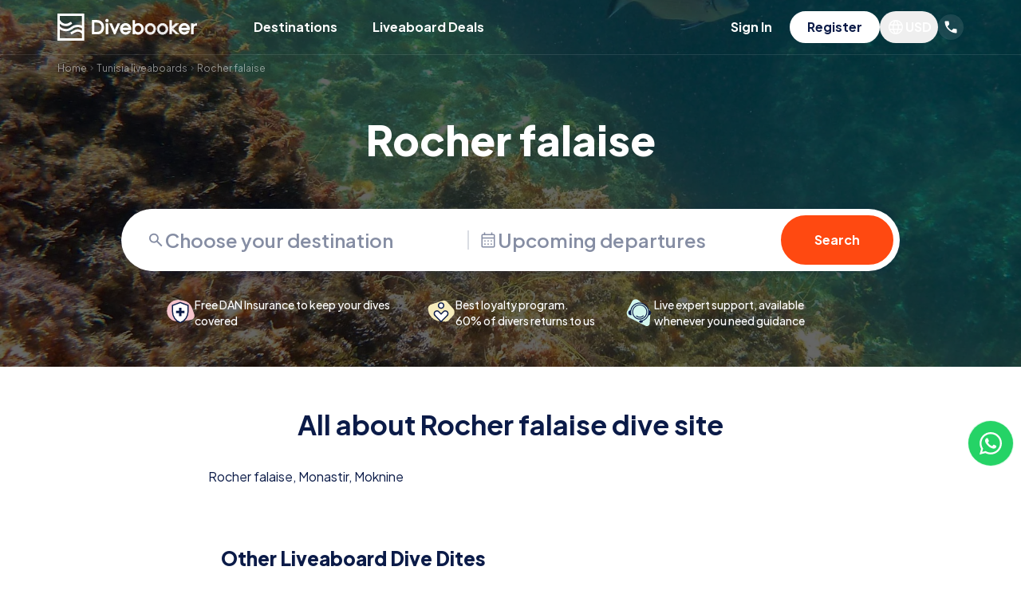

--- FILE ---
content_type: application/javascript
request_url: https://divebooker.com/_next/static/chunks/9191-9e8b7c73739ee2a5.js
body_size: 9090
content:
"use strict";(self.webpackChunk_N_E=self.webpackChunk_N_E||[]).push([[9191],{2066:(t,e,n)=>{function i(){return"undefined"!=typeof window}function r(t){return f(t)?(t.nodeName||"").toLowerCase():"#document"}function o(t){var e;return(null==t||null==(e=t.ownerDocument)?void 0:e.defaultView)||window}function l(t){var e;return null==(e=(f(t)?t.ownerDocument:t.document)||window.document)?void 0:e.documentElement}function f(t){return!!i()&&(t instanceof Node||t instanceof o(t).Node)}function a(t){return!!i()&&(t instanceof Element||t instanceof o(t).Element)}function c(t){return!!i()&&(t instanceof HTMLElement||t instanceof o(t).HTMLElement)}function u(t){return!!i()&&"undefined"!=typeof ShadowRoot&&(t instanceof ShadowRoot||t instanceof o(t).ShadowRoot)}function s(t){let{overflow:e,overflowX:n,overflowY:i,display:r}=w(t);return/auto|scroll|overlay|hidden|clip/.test(e+i+n)&&!["inline","contents"].includes(r)}function d(t){return["table","td","th"].includes(r(t))}function h(t){return[":popover-open",":modal"].some(e=>{try{return t.matches(e)}catch(t){return!1}})}function m(t){let e=p(),n=a(t)?w(t):t;return["transform","translate","scale","rotate","perspective"].some(t=>!!n[t]&&"none"!==n[t])||!!n.containerType&&"normal"!==n.containerType||!e&&!!n.backdropFilter&&"none"!==n.backdropFilter||!e&&!!n.filter&&"none"!==n.filter||["transform","translate","scale","rotate","perspective","filter"].some(t=>(n.willChange||"").includes(t))||["paint","layout","strict","content"].some(t=>(n.contain||"").includes(t))}function g(t){let e=x(t);for(;c(e)&&!v(e);){if(m(e))return e;if(h(e))break;e=x(e)}return null}function p(){return"undefined"!=typeof CSS&&!!CSS.supports&&CSS.supports("-webkit-backdrop-filter","none")}function v(t){return["html","body","#document"].includes(r(t))}function w(t){return o(t).getComputedStyle(t)}function y(t){return a(t)?{scrollLeft:t.scrollLeft,scrollTop:t.scrollTop}:{scrollLeft:t.scrollX,scrollTop:t.scrollY}}function x(t){if("html"===r(t))return t;let e=t.assignedSlot||t.parentNode||u(t)&&t.host||l(t);return u(e)?e.host:e}function b(t){return t.parent&&Object.getPrototypeOf(t.parent)?t.frameElement:null}n.d(e,{$4:()=>x,CP:()=>y,L9:()=>w,Lv:()=>d,Ng:()=>u,Tc:()=>p,Tf:()=>h,ZU:()=>s,_m:()=>b,ep:()=>l,eu:()=>v,gJ:()=>g,mq:()=>r,sQ:()=>m,sb:()=>c,v9:()=>function t(e,n,i){var r;void 0===n&&(n=[]),void 0===i&&(i=!0);let l=function t(e){let n=x(e);return v(n)?e.ownerDocument?e.ownerDocument.body:e.body:c(n)&&s(n)?n:t(n)}(e),f=l===(null==(r=e.ownerDocument)?void 0:r.body),a=o(l);if(f){let e=b(a);return n.concat(a,a.visualViewport||[],s(l)?l:[],e&&i?t(e):[])}return n.concat(l,t(l,[],i))},vq:()=>a,zk:()=>o})},10208:(t,e,n)=>{n.d(e,{B1:()=>E,C0:()=>m,DD:()=>r,Dz:()=>y,Jx:()=>c,LI:()=>f,PG:()=>p,RI:()=>a,Sg:()=>g,T9:()=>l,TV:()=>w,WJ:()=>b,_3:()=>h,aD:()=>T,bV:()=>R,jk:()=>o,lP:()=>L,nI:()=>C,qE:()=>d,r_:()=>i,sq:()=>v,w7:()=>x});let i=["top","right","bottom","left"],r=i.reduce((t,e)=>t.concat(e,e+"-start",e+"-end"),[]),o=Math.min,l=Math.max,f=Math.round,a=Math.floor,c=t=>({x:t,y:t}),u={left:"right",right:"left",bottom:"top",top:"bottom"},s={start:"end",end:"start"};function d(t,e,n){return l(t,o(e,n))}function h(t,e){return"function"==typeof t?t(e):t}function m(t){return t.split("-")[0]}function g(t){return t.split("-")[1]}function p(t){return"x"===t?"y":"x"}function v(t){return"y"===t?"height":"width"}function w(t){return["top","bottom"].includes(m(t))?"y":"x"}function y(t){return p(w(t))}function x(t,e,n){void 0===n&&(n=!1);let i=g(t),r=y(t),o=v(r),l="x"===r?i===(n?"end":"start")?"right":"left":"start"===i?"bottom":"top";return e.reference[o]>e.floating[o]&&(l=R(l)),[l,R(l)]}function b(t){let e=R(t);return[T(t),e,T(e)]}function T(t){return t.replace(/start|end/g,t=>s[t])}function L(t,e,n,i){let r=g(t),o=function(t,e,n){let i=["left","right"],r=["right","left"];switch(t){case"top":case"bottom":if(n)return e?r:i;return e?i:r;case"left":case"right":return e?["top","bottom"]:["bottom","top"];default:return[]}}(m(t),"start"===n,i);return r&&(o=o.map(t=>t+"-"+r),e&&(o=o.concat(o.map(T)))),o}function R(t){return t.replace(/left|right|bottom|top/g,t=>u[t])}function C(t){return"number"!=typeof t?{top:0,right:0,bottom:0,left:0,...t}:{top:t,right:t,bottom:t,left:t}}function E(t){let{x:e,y:n,width:i,height:r}=t;return{width:i,height:r,top:n,left:e,right:e+i,bottom:n+r,x:e,y:n}}},15239:(t,e,n)=>{n.d(e,{default:()=>r.a});var i=n(54652),r=n.n(i)},20861:(t,e,n)=>{n.d(e,{UE:()=>V,RK:()=>P,ll:()=>k,rD:()=>j,__:()=>A,UU:()=>S,jD:()=>O,mG:()=>I,ER:()=>z,cY:()=>D,iD:()=>C,BN:()=>_,Ej:()=>q});var i=n(10208);function r(t,e,n){let r,{reference:o,floating:l}=t,f=(0,i.TV)(e),a=(0,i.Dz)(e),c=(0,i.sq)(a),u=(0,i.C0)(e),s="y"===f,d=o.x+o.width/2-l.width/2,h=o.y+o.height/2-l.height/2,m=o[c]/2-l[c]/2;switch(u){case"top":r={x:d,y:o.y-l.height};break;case"bottom":r={x:d,y:o.y+o.height};break;case"right":r={x:o.x+o.width,y:h};break;case"left":r={x:o.x-l.width,y:h};break;default:r={x:o.x,y:o.y}}switch((0,i.Sg)(e)){case"start":r[a]-=m*(n&&s?-1:1);break;case"end":r[a]+=m*(n&&s?-1:1)}return r}let o=async(t,e,n)=>{let{placement:i="bottom",strategy:o="absolute",middleware:l=[],platform:f}=n,a=l.filter(Boolean),c=await (null==f.isRTL?void 0:f.isRTL(e)),u=await f.getElementRects({reference:t,floating:e,strategy:o}),{x:s,y:d}=r(u,i,c),h=i,m={},g=0;for(let n=0;n<a.length;n++){let{name:l,fn:p}=a[n],{x:v,y:w,data:y,reset:x}=await p({x:s,y:d,initialPlacement:i,placement:h,strategy:o,middlewareData:m,rects:u,platform:f,elements:{reference:t,floating:e}});s=null!=v?v:s,d=null!=w?w:d,m={...m,[l]:{...m[l],...y}},x&&g<=50&&(g++,"object"==typeof x&&(x.placement&&(h=x.placement),x.rects&&(u=!0===x.rects?await f.getElementRects({reference:t,floating:e,strategy:o}):x.rects),{x:s,y:d}=r(u,h,c)),n=-1)}return{x:s,y:d,placement:h,strategy:o,middlewareData:m}};async function l(t,e){var n;void 0===e&&(e={});let{x:r,y:o,platform:l,rects:f,elements:a,strategy:c}=t,{boundary:u="clippingAncestors",rootBoundary:s="viewport",elementContext:d="floating",altBoundary:h=!1,padding:m=0}=(0,i._3)(e,t),g=(0,i.nI)(m),p=a[h?"floating"===d?"reference":"floating":d],v=(0,i.B1)(await l.getClippingRect({element:null==(n=await (null==l.isElement?void 0:l.isElement(p)))||n?p:p.contextElement||await (null==l.getDocumentElement?void 0:l.getDocumentElement(a.floating)),boundary:u,rootBoundary:s,strategy:c})),w="floating"===d?{x:r,y:o,width:f.floating.width,height:f.floating.height}:f.reference,y=await (null==l.getOffsetParent?void 0:l.getOffsetParent(a.floating)),x=await (null==l.isElement?void 0:l.isElement(y))&&await (null==l.getScale?void 0:l.getScale(y))||{x:1,y:1},b=(0,i.B1)(l.convertOffsetParentRelativeRectToViewportRelativeRect?await l.convertOffsetParentRelativeRectToViewportRelativeRect({elements:a,rect:w,offsetParent:y,strategy:c}):w);return{top:(v.top-b.top+g.top)/x.y,bottom:(b.bottom-v.bottom+g.bottom)/x.y,left:(v.left-b.left+g.left)/x.x,right:(b.right-v.right+g.right)/x.x}}function f(t,e){return{top:t.top-e.height,right:t.right-e.width,bottom:t.bottom-e.height,left:t.left-e.width}}function a(t){return i.r_.some(e=>t[e]>=0)}function c(t){let e=(0,i.jk)(...t.map(t=>t.left)),n=(0,i.jk)(...t.map(t=>t.top));return{x:e,y:n,width:(0,i.T9)(...t.map(t=>t.right))-e,height:(0,i.T9)(...t.map(t=>t.bottom))-n}}async function u(t,e){let{placement:n,platform:r,elements:o}=t,l=await (null==r.isRTL?void 0:r.isRTL(o.floating)),f=(0,i.C0)(n),a=(0,i.Sg)(n),c="y"===(0,i.TV)(n),u=["left","top"].includes(f)?-1:1,s=l&&c?-1:1,d=(0,i._3)(e,t),{mainAxis:h,crossAxis:m,alignmentAxis:g}="number"==typeof d?{mainAxis:d,crossAxis:0,alignmentAxis:null}:{mainAxis:d.mainAxis||0,crossAxis:d.crossAxis||0,alignmentAxis:d.alignmentAxis};return a&&"number"==typeof g&&(m="end"===a?-1*g:g),c?{x:m*s,y:h*u}:{x:h*u,y:m*s}}var s=n(2066);function d(t){let e=(0,s.L9)(t),n=parseFloat(e.width)||0,r=parseFloat(e.height)||0,o=(0,s.sb)(t),l=o?t.offsetWidth:n,f=o?t.offsetHeight:r,a=(0,i.LI)(n)!==l||(0,i.LI)(r)!==f;return a&&(n=l,r=f),{width:n,height:r,$:a}}function h(t){return(0,s.vq)(t)?t:t.contextElement}function m(t){let e=h(t);if(!(0,s.sb)(e))return(0,i.Jx)(1);let n=e.getBoundingClientRect(),{width:r,height:o,$:l}=d(e),f=(l?(0,i.LI)(n.width):n.width)/r,a=(l?(0,i.LI)(n.height):n.height)/o;return f&&Number.isFinite(f)||(f=1),a&&Number.isFinite(a)||(a=1),{x:f,y:a}}let g=(0,i.Jx)(0);function p(t){let e=(0,s.zk)(t);return(0,s.Tc)()&&e.visualViewport?{x:e.visualViewport.offsetLeft,y:e.visualViewport.offsetTop}:g}function v(t,e,n,r){var o;void 0===e&&(e=!1),void 0===n&&(n=!1);let l=t.getBoundingClientRect(),f=h(t),a=(0,i.Jx)(1);e&&(r?(0,s.vq)(r)&&(a=m(r)):a=m(t));let c=(void 0===(o=n)&&(o=!1),r&&(!o||r===(0,s.zk)(f))&&o)?p(f):(0,i.Jx)(0),u=(l.left+c.x)/a.x,d=(l.top+c.y)/a.y,g=l.width/a.x,v=l.height/a.y;if(f){let t=(0,s.zk)(f),e=r&&(0,s.vq)(r)?(0,s.zk)(r):r,n=t,i=(0,s._m)(n);for(;i&&r&&e!==n;){let t=m(i),e=i.getBoundingClientRect(),r=(0,s.L9)(i),o=e.left+(i.clientLeft+parseFloat(r.paddingLeft))*t.x,l=e.top+(i.clientTop+parseFloat(r.paddingTop))*t.y;u*=t.x,d*=t.y,g*=t.x,v*=t.y,u+=o,d+=l,n=(0,s.zk)(i),i=(0,s._m)(n)}}return(0,i.B1)({width:g,height:v,x:u,y:d})}function w(t,e){let n=(0,s.CP)(t).scrollLeft;return e?e.left+n:v((0,s.ep)(t)).left+n}function y(t,e,n){void 0===n&&(n=!1);let i=t.getBoundingClientRect();return{x:i.left+e.scrollLeft-(n?0:w(t,i)),y:i.top+e.scrollTop}}function x(t,e,n){let r;if("viewport"===e)r=function(t,e){let n=(0,s.zk)(t),i=(0,s.ep)(t),r=n.visualViewport,o=i.clientWidth,l=i.clientHeight,f=0,a=0;if(r){o=r.width,l=r.height;let t=(0,s.Tc)();(!t||t&&"fixed"===e)&&(f=r.offsetLeft,a=r.offsetTop)}return{width:o,height:l,x:f,y:a}}(t,n);else if("document"===e)r=function(t){let e=(0,s.ep)(t),n=(0,s.CP)(t),r=t.ownerDocument.body,o=(0,i.T9)(e.scrollWidth,e.clientWidth,r.scrollWidth,r.clientWidth),l=(0,i.T9)(e.scrollHeight,e.clientHeight,r.scrollHeight,r.clientHeight),f=-n.scrollLeft+w(t),a=-n.scrollTop;return"rtl"===(0,s.L9)(r).direction&&(f+=(0,i.T9)(e.clientWidth,r.clientWidth)-o),{width:o,height:l,x:f,y:a}}((0,s.ep)(t));else if((0,s.vq)(e))r=function(t,e){let n=v(t,!0,"fixed"===e),r=n.top+t.clientTop,o=n.left+t.clientLeft,l=(0,s.sb)(t)?m(t):(0,i.Jx)(1),f=t.clientWidth*l.x,a=t.clientHeight*l.y;return{width:f,height:a,x:o*l.x,y:r*l.y}}(e,n);else{let n=p(t);r={x:e.x-n.x,y:e.y-n.y,width:e.width,height:e.height}}return(0,i.B1)(r)}function b(t){return"static"===(0,s.L9)(t).position}function T(t,e){if(!(0,s.sb)(t)||"fixed"===(0,s.L9)(t).position)return null;if(e)return e(t);let n=t.offsetParent;return(0,s.ep)(t)===n&&(n=n.ownerDocument.body),n}function L(t,e){let n=(0,s.zk)(t);if((0,s.Tf)(t))return n;if(!(0,s.sb)(t)){let e=(0,s.$4)(t);for(;e&&!(0,s.eu)(e);){if((0,s.vq)(e)&&!b(e))return e;e=(0,s.$4)(e)}return n}let i=T(t,e);for(;i&&(0,s.Lv)(i)&&b(i);)i=T(i,e);return i&&(0,s.eu)(i)&&b(i)&&!(0,s.sQ)(i)?n:i||(0,s.gJ)(t)||n}let R=async function(t){let e=this.getOffsetParent||L,n=this.getDimensions,r=await n(t.floating);return{reference:function(t,e,n){let r=(0,s.sb)(e),o=(0,s.ep)(e),l="fixed"===n,f=v(t,!0,l,e),a={scrollLeft:0,scrollTop:0},c=(0,i.Jx)(0);if(r||!r&&!l)if(("body"!==(0,s.mq)(e)||(0,s.ZU)(o))&&(a=(0,s.CP)(e)),r){let t=v(e,!0,l,e);c.x=t.x+e.clientLeft,c.y=t.y+e.clientTop}else o&&(c.x=w(o));let u=!o||r||l?(0,i.Jx)(0):y(o,a);return{x:f.left+a.scrollLeft-c.x-u.x,y:f.top+a.scrollTop-c.y-u.y,width:f.width,height:f.height}}(t.reference,await e(t.floating),t.strategy),floating:{x:0,y:0,width:r.width,height:r.height}}},C={convertOffsetParentRelativeRectToViewportRelativeRect:function(t){let{elements:e,rect:n,offsetParent:r,strategy:o}=t,l="fixed"===o,f=(0,s.ep)(r),a=!!e&&(0,s.Tf)(e.floating);if(r===f||a&&l)return n;let c={scrollLeft:0,scrollTop:0},u=(0,i.Jx)(1),d=(0,i.Jx)(0),h=(0,s.sb)(r);if((h||!h&&!l)&&(("body"!==(0,s.mq)(r)||(0,s.ZU)(f))&&(c=(0,s.CP)(r)),(0,s.sb)(r))){let t=v(r);u=m(r),d.x=t.x+r.clientLeft,d.y=t.y+r.clientTop}let g=!f||h||l?(0,i.Jx)(0):y(f,c,!0);return{width:n.width*u.x,height:n.height*u.y,x:n.x*u.x-c.scrollLeft*u.x+d.x+g.x,y:n.y*u.y-c.scrollTop*u.y+d.y+g.y}},getDocumentElement:s.ep,getClippingRect:function(t){let{element:e,boundary:n,rootBoundary:r,strategy:o}=t,l=[..."clippingAncestors"===n?(0,s.Tf)(e)?[]:function(t,e){let n=e.get(t);if(n)return n;let i=(0,s.v9)(t,[],!1).filter(t=>(0,s.vq)(t)&&"body"!==(0,s.mq)(t)),r=null,o="fixed"===(0,s.L9)(t).position,l=o?(0,s.$4)(t):t;for(;(0,s.vq)(l)&&!(0,s.eu)(l);){let e=(0,s.L9)(l),n=(0,s.sQ)(l);n||"fixed"!==e.position||(r=null),(o?!n&&!r:!n&&"static"===e.position&&!!r&&["absolute","fixed"].includes(r.position)||(0,s.ZU)(l)&&!n&&function t(e,n){let i=(0,s.$4)(e);return!(i===n||!(0,s.vq)(i)||(0,s.eu)(i))&&("fixed"===(0,s.L9)(i).position||t(i,n))}(t,l))?i=i.filter(t=>t!==l):r=e,l=(0,s.$4)(l)}return e.set(t,i),i}(e,this._c):[].concat(n),r],f=l[0],a=l.reduce((t,n)=>{let r=x(e,n,o);return t.top=(0,i.T9)(r.top,t.top),t.right=(0,i.jk)(r.right,t.right),t.bottom=(0,i.jk)(r.bottom,t.bottom),t.left=(0,i.T9)(r.left,t.left),t},x(e,f,o));return{width:a.right-a.left,height:a.bottom-a.top,x:a.left,y:a.top}},getOffsetParent:L,getElementRects:R,getClientRects:function(t){return Array.from(t.getClientRects())},getDimensions:function(t){let{width:e,height:n}=d(t);return{width:e,height:n}},getScale:m,isElement:s.vq,isRTL:function(t){return"rtl"===(0,s.L9)(t).direction}};function E(t,e){return t.x===e.x&&t.y===e.y&&t.width===e.width&&t.height===e.height}function k(t,e,n,r){let o;void 0===r&&(r={});let{ancestorScroll:l=!0,ancestorResize:f=!0,elementResize:a="function"==typeof ResizeObserver,layoutShift:c="function"==typeof IntersectionObserver,animationFrame:u=!1}=r,d=h(t),m=l||f?[...d?(0,s.v9)(d):[],...(0,s.v9)(e)]:[];m.forEach(t=>{l&&t.addEventListener("scroll",n,{passive:!0}),f&&t.addEventListener("resize",n)});let g=d&&c?function(t,e){let n,r=null,o=(0,s.ep)(t);function l(){var t;clearTimeout(n),null==(t=r)||t.disconnect(),r=null}return!function f(a,c){void 0===a&&(a=!1),void 0===c&&(c=1),l();let u=t.getBoundingClientRect(),{left:s,top:d,width:h,height:m}=u;if(a||e(),!h||!m)return;let g=(0,i.RI)(d),p=(0,i.RI)(o.clientWidth-(s+h)),v={rootMargin:-g+"px "+-p+"px "+-(0,i.RI)(o.clientHeight-(d+m))+"px "+-(0,i.RI)(s)+"px",threshold:(0,i.T9)(0,(0,i.jk)(1,c))||1},w=!0;function y(e){let i=e[0].intersectionRatio;if(i!==c){if(!w)return f();i?f(!1,i):n=setTimeout(()=>{f(!1,1e-7)},1e3)}1!==i||E(u,t.getBoundingClientRect())||f(),w=!1}try{r=new IntersectionObserver(y,{...v,root:o.ownerDocument})}catch(t){r=new IntersectionObserver(y,v)}r.observe(t)}(!0),l}(d,n):null,p=-1,w=null;a&&(w=new ResizeObserver(t=>{let[i]=t;i&&i.target===d&&w&&(w.unobserve(e),cancelAnimationFrame(p),p=requestAnimationFrame(()=>{var t;null==(t=w)||t.observe(e)})),n()}),d&&!u&&w.observe(d),w.observe(e));let y=u?v(t):null;return u&&function e(){let i=v(t);y&&!E(y,i)&&n(),y=i,o=requestAnimationFrame(e)}(),n(),()=>{var t;m.forEach(t=>{l&&t.removeEventListener("scroll",n),f&&t.removeEventListener("resize",n)}),null==g||g(),null==(t=w)||t.disconnect(),w=null,u&&cancelAnimationFrame(o)}}let A=l,D=function(t){return void 0===t&&(t=0),{name:"offset",options:t,async fn(e){var n,i;let{x:r,y:o,placement:l,middlewareData:f}=e,a=await u(e,t);return l===(null==(n=f.offset)?void 0:n.placement)&&null!=(i=f.arrow)&&i.alignmentOffset?{}:{x:r+a.x,y:o+a.y,data:{...a,placement:l}}}}},P=function(t){return void 0===t&&(t={}),{name:"autoPlacement",options:t,async fn(e){var n,r,o,f;let{rects:a,middlewareData:c,placement:u,platform:s,elements:d}=e,{crossAxis:h=!1,alignment:m,allowedPlacements:g=i.DD,autoAlignment:p=!0,...v}=(0,i._3)(t,e),w=void 0!==m||g===i.DD?((f=m||null)?[...g.filter(t=>(0,i.Sg)(t)===f),...g.filter(t=>(0,i.Sg)(t)!==f)]:g.filter(t=>(0,i.C0)(t)===t)).filter(t=>!f||(0,i.Sg)(t)===f||!!p&&(0,i.aD)(t)!==t):g,y=await l(e,v),x=(null==(n=c.autoPlacement)?void 0:n.index)||0,b=w[x];if(null==b)return{};let T=(0,i.w7)(b,a,await (null==s.isRTL?void 0:s.isRTL(d.floating)));if(u!==b)return{reset:{placement:w[0]}};let L=[y[(0,i.C0)(b)],y[T[0]],y[T[1]]],R=[...(null==(r=c.autoPlacement)?void 0:r.overflows)||[],{placement:b,overflows:L}],C=w[x+1];if(C)return{data:{index:x+1,overflows:R},reset:{placement:C}};let E=R.map(t=>{let e=(0,i.Sg)(t.placement);return[t.placement,e&&h?t.overflows.slice(0,2).reduce((t,e)=>t+e,0):t.overflows[0],t.overflows]}).sort((t,e)=>t[1]-e[1]),k=(null==(o=E.filter(t=>t[2].slice(0,(0,i.Sg)(t[0])?2:3).every(t=>t<=0))[0])?void 0:o[0])||E[0][0];return k!==u?{data:{index:x+1,overflows:R},reset:{placement:k}}:{}}}},_=function(t){return void 0===t&&(t={}),{name:"shift",options:t,async fn(e){let{x:n,y:r,placement:o}=e,{mainAxis:f=!0,crossAxis:a=!1,limiter:c={fn:t=>{let{x:e,y:n}=t;return{x:e,y:n}}},...u}=(0,i._3)(t,e),s={x:n,y:r},d=await l(e,u),h=(0,i.TV)((0,i.C0)(o)),m=(0,i.PG)(h),g=s[m],p=s[h];if(f){let t="y"===m?"top":"left",e="y"===m?"bottom":"right",n=g+d[t],r=g-d[e];g=(0,i.qE)(n,g,r)}if(a){let t="y"===h?"top":"left",e="y"===h?"bottom":"right",n=p+d[t],r=p-d[e];p=(0,i.qE)(n,p,r)}let v=c.fn({...e,[m]:g,[h]:p});return{...v,data:{x:v.x-n,y:v.y-r,enabled:{[m]:f,[h]:a}}}}}},S=function(t){return void 0===t&&(t={}),{name:"flip",options:t,async fn(e){var n,r,o,f,a;let{placement:c,middlewareData:u,rects:s,initialPlacement:d,platform:h,elements:m}=e,{mainAxis:g=!0,crossAxis:p=!0,fallbackPlacements:v,fallbackStrategy:w="bestFit",fallbackAxisSideDirection:y="none",flipAlignment:x=!0,...b}=(0,i._3)(t,e);if(null!=(n=u.arrow)&&n.alignmentOffset)return{};let T=(0,i.C0)(c),L=(0,i.TV)(d),R=(0,i.C0)(d)===d,C=await (null==h.isRTL?void 0:h.isRTL(m.floating)),E=v||(R||!x?[(0,i.bV)(d)]:(0,i.WJ)(d)),k="none"!==y;!v&&k&&E.push(...(0,i.lP)(d,x,y,C));let A=[d,...E],D=await l(e,b),P=[],_=(null==(r=u.flip)?void 0:r.overflows)||[];if(g&&P.push(D[T]),p){let t=(0,i.w7)(c,s,C);P.push(D[t[0]],D[t[1]])}if(_=[..._,{placement:c,overflows:P}],!P.every(t=>t<=0)){let t=((null==(o=u.flip)?void 0:o.index)||0)+1,e=A[t];if(e)return{data:{index:t,overflows:_},reset:{placement:e}};let n=null==(f=_.filter(t=>t.overflows[0]<=0).sort((t,e)=>t.overflows[1]-e.overflows[1])[0])?void 0:f.placement;if(!n)switch(w){case"bestFit":{let t=null==(a=_.filter(t=>{if(k){let e=(0,i.TV)(t.placement);return e===L||"y"===e}return!0}).map(t=>[t.placement,t.overflows.filter(t=>t>0).reduce((t,e)=>t+e,0)]).sort((t,e)=>t[1]-e[1])[0])?void 0:a[0];t&&(n=t);break}case"initialPlacement":n=d}if(c!==n)return{reset:{placement:n}}}return{}}}},q=function(t){return void 0===t&&(t={}),{name:"size",options:t,async fn(e){var n,r;let o,f,{placement:a,rects:c,platform:u,elements:s}=e,{apply:d=()=>{},...h}=(0,i._3)(t,e),m=await l(e,h),g=(0,i.C0)(a),p=(0,i.Sg)(a),v="y"===(0,i.TV)(a),{width:w,height:y}=c.floating;"top"===g||"bottom"===g?(o=g,f=p===(await (null==u.isRTL?void 0:u.isRTL(s.floating))?"start":"end")?"left":"right"):(f=g,o="end"===p?"top":"bottom");let x=y-m.top-m.bottom,b=w-m.left-m.right,T=(0,i.jk)(y-m[o],x),L=(0,i.jk)(w-m[f],b),R=!e.middlewareData.shift,C=T,E=L;if(null!=(n=e.middlewareData.shift)&&n.enabled.x&&(E=b),null!=(r=e.middlewareData.shift)&&r.enabled.y&&(C=x),R&&!p){let t=(0,i.T9)(m.left,0),e=(0,i.T9)(m.right,0),n=(0,i.T9)(m.top,0),r=(0,i.T9)(m.bottom,0);v?E=w-2*(0!==t||0!==e?t+e:(0,i.T9)(m.left,m.right)):C=y-2*(0!==n||0!==r?n+r:(0,i.T9)(m.top,m.bottom))}await d({...e,availableWidth:E,availableHeight:C});let k=await u.getDimensions(s.floating);return w!==k.width||y!==k.height?{reset:{rects:!0}}:{}}}},O=function(t){return void 0===t&&(t={}),{name:"hide",options:t,async fn(e){let{rects:n}=e,{strategy:r="referenceHidden",...o}=(0,i._3)(t,e);switch(r){case"referenceHidden":{let t=f(await l(e,{...o,elementContext:"reference"}),n.reference);return{data:{referenceHiddenOffsets:t,referenceHidden:a(t)}}}case"escaped":{let t=f(await l(e,{...o,altBoundary:!0}),n.floating);return{data:{escapedOffsets:t,escaped:a(t)}}}default:return{}}}}},V=t=>({name:"arrow",options:t,async fn(e){let{x:n,y:r,placement:o,rects:l,platform:f,elements:a,middlewareData:c}=e,{element:u,padding:s=0}=(0,i._3)(t,e)||{};if(null==u)return{};let d=(0,i.nI)(s),h={x:n,y:r},m=(0,i.Dz)(o),g=(0,i.sq)(m),p=await f.getDimensions(u),v="y"===m,w=v?"clientHeight":"clientWidth",y=l.reference[g]+l.reference[m]-h[m]-l.floating[g],x=h[m]-l.reference[m],b=await (null==f.getOffsetParent?void 0:f.getOffsetParent(u)),T=b?b[w]:0;T&&await (null==f.isElement?void 0:f.isElement(b))||(T=a.floating[w]||l.floating[g]);let L=T/2-p[g]/2-1,R=(0,i.jk)(d[v?"top":"left"],L),C=(0,i.jk)(d[v?"bottom":"right"],L),E=T-p[g]-C,k=T/2-p[g]/2+(y/2-x/2),A=(0,i.qE)(R,k,E),D=!c.arrow&&null!=(0,i.Sg)(o)&&k!==A&&l.reference[g]/2-(k<R?R:C)-p[g]/2<0,P=D?k<R?k-R:k-E:0;return{[m]:h[m]+P,data:{[m]:A,centerOffset:k-A-P,...D&&{alignmentOffset:P}},reset:D}}}),I=function(t){return void 0===t&&(t={}),{name:"inline",options:t,async fn(e){let{placement:n,elements:r,rects:o,platform:l,strategy:f}=e,{padding:a=2,x:u,y:s}=(0,i._3)(t,e),d=Array.from(await (null==l.getClientRects?void 0:l.getClientRects(r.reference))||[]),h=function(t){let e=t.slice().sort((t,e)=>t.y-e.y),n=[],r=null;for(let t=0;t<e.length;t++){let i=e[t];!r||i.y-r.y>r.height/2?n.push([i]):n[n.length-1].push(i),r=i}return n.map(t=>(0,i.B1)(c(t)))}(d),m=(0,i.B1)(c(d)),g=(0,i.nI)(a),p=await l.getElementRects({reference:{getBoundingClientRect:function(){if(2===h.length&&h[0].left>h[1].right&&null!=u&&null!=s)return h.find(t=>u>t.left-g.left&&u<t.right+g.right&&s>t.top-g.top&&s<t.bottom+g.bottom)||m;if(h.length>=2){if("y"===(0,i.TV)(n)){let t=h[0],e=h[h.length-1],r="top"===(0,i.C0)(n),o=t.top,l=e.bottom,f=r?t.left:e.left,a=r?t.right:e.right;return{top:o,bottom:l,left:f,right:a,width:a-f,height:l-o,x:f,y:o}}let t="left"===(0,i.C0)(n),e=(0,i.T9)(...h.map(t=>t.right)),r=(0,i.jk)(...h.map(t=>t.left)),o=h.filter(n=>t?n.left===r:n.right===e),l=o[0].top,f=o[o.length-1].bottom;return{top:l,bottom:f,left:r,right:e,width:e-r,height:f-l,x:r,y:l}}return m}},floating:r.floating,strategy:f});return o.reference.x!==p.reference.x||o.reference.y!==p.reference.y||o.reference.width!==p.reference.width||o.reference.height!==p.reference.height?{reset:{rects:p}}:{}}}},z=function(t){return void 0===t&&(t={}),{options:t,fn(e){let{x:n,y:r,placement:o,rects:l,middlewareData:f}=e,{offset:a=0,mainAxis:c=!0,crossAxis:u=!0}=(0,i._3)(t,e),s={x:n,y:r},d=(0,i.TV)(o),h=(0,i.PG)(d),m=s[h],g=s[d],p=(0,i._3)(a,e),v="number"==typeof p?{mainAxis:p,crossAxis:0}:{mainAxis:0,crossAxis:0,...p};if(c){let t="y"===h?"height":"width",e=l.reference[h]-l.floating[t]+v.mainAxis,n=l.reference[h]+l.reference[t]-v.mainAxis;m<e?m=e:m>n&&(m=n)}if(u){var w,y;let t="y"===h?"width":"height",e=["top","left"].includes((0,i.C0)(o)),n=l.reference[d]-l.floating[t]+(e&&(null==(w=f.offset)?void 0:w[d])||0)+(e?0:v.crossAxis),r=l.reference[d]+l.reference[t]+(e?0:(null==(y=f.offset)?void 0:y[d])||0)-(e?v.crossAxis:0);g<n?g=n:g>r&&(g=r)}return{[h]:m,[d]:g}}}},j=(t,e,n)=>{let i=new Map,r={platform:C,...n},l={...r.platform,_c:i};return o(t,e,{...r,platform:l})}},54652:(t,e,n)=>{Object.defineProperty(e,"__esModule",{value:!0}),!function(t,e){for(var n in e)Object.defineProperty(t,n,{enumerable:!0,get:e[n]})}(e,{default:function(){return a},getImageProps:function(){return f}});let i=n(28140),r=n(75040),o=n(81356),l=i._(n(10253));function f(t){let{props:e}=(0,r.getImgProps)(t,{defaultLoader:l.default,imgConf:{deviceSizes:[640,750,828,1080,1200,1920,2048,3840],imageSizes:[16,32,48,64,96,128,256,384],path:"/_next/image/",loader:"custom",dangerouslyAllowSVG:!1,unoptimized:!1}});for(let[t,n]of Object.entries(e))void 0===n&&delete e[t];return{props:e}}let a=o.Image}}]);

--- FILE ---
content_type: text/x-component
request_url: https://divebooker.com/octopus-reef-baz12097?_rsc=bgfz6
body_size: -414
content:
0:{"b":"HWrVXkaYmGtxsyMjkKzUa","f":[["children",["page","octopus-reef-baz12097","c"],[["page","octopus-reef-baz12097","c"],{"children":["__PAGE__",{}]}],null,[null,null],true]],"S":false}


--- FILE ---
content_type: application/javascript
request_url: https://divebooker.com/_next/static/chunks/app/%5B...page%5D/page-f59420b9a32790d6.js
body_size: 26388
content:
(self.webpackChunk_N_E=self.webpackChunk_N_E||[]).push([[496,4672],{394:(e,t,s)=>{"use strict";s.d(t,{A:()=>i});var l,a=s(12115);function r(){return(r=Object.assign?Object.assign.bind():function(e){for(var t=1;t<arguments.length;t++){var s=arguments[t];for(var l in s)({}).hasOwnProperty.call(s,l)&&(e[l]=s[l])}return e}).apply(null,arguments)}let i=function(e){return a.createElement("svg",r({xmlns:"http://www.w3.org/2000/svg",width:14,height:14,fill:"none"},e),l||(l=a.createElement("path",{fill:"currentColor",d:"M6.811 9.657h.875V6.303h-.875zm.438-4.353a.46.46 0 0 0 .335-.135.46.46 0 0 0 .136-.336.46.46 0 0 0-.136-.336.46.46 0 0 0-.335-.135.46.46 0 0 0-.336.135.46.46 0 0 0-.135.336q0 .201.135.336t.336.135m0 7.124a5.4 5.4 0 0 1-2.16-.437 5.6 5.6 0 0 1-1.76-1.184 5.6 5.6 0 0 1-1.185-1.76 5.4 5.4 0 0 1-.437-2.16q0-1.15.436-2.161a5.6 5.6 0 0 1 1.185-1.76A5.6 5.6 0 0 1 5.087 1.78a5.4 5.4 0 0 1 2.16-.437q1.15 0 2.162.437 1.012.435 1.76 1.184a5.6 5.6 0 0 1 1.185 1.76q.435 1.01.436 2.16 0 1.15-.436 2.161a5.6 5.6 0 0 1-1.184 1.76 5.6 5.6 0 0 1-1.76 1.185 5.4 5.4 0 0 1-2.16.437m0-.875q1.954 0 3.31-1.357t1.356-3.31-1.356-3.31-3.31-1.357-3.31 1.357-1.357 3.31 1.356 3.31 3.31 1.357"})))}},1708:(e,t,s)=>{"use strict";s.d(t,{A:()=>i});var l,a=s(12115);function r(){return(r=Object.assign?Object.assign.bind():function(e){for(var t=1;t<arguments.length;t++){var s=arguments[t];for(var l in s)({}).hasOwnProperty.call(s,l)&&(e[l]=s[l])}return e}).apply(null,arguments)}let i=function(e){return a.createElement("svg",r({xmlns:"http://www.w3.org/2000/svg",fill:"none",viewBox:"0 0 37 37"},e),l||(l=a.createElement("path",{fill:"currentColor",d:"M18.963 25.363q2.582 0 4.378-1.796 1.795-1.796 1.795-4.377 0-2.582-1.795-4.378-1.795-1.795-4.378-1.795-2.58 0-4.377 1.795T12.79 19.19q0 2.58 1.796 4.377t4.377 1.796m0-2.25q-1.66 0-2.792-1.131-1.13-1.131-1.13-2.792 0-1.662 1.13-2.793 1.131-1.13 2.792-1.13 1.662 0 2.793 1.13 1.13 1.131 1.13 2.793 0 1.66-1.13 2.792-1.131 1.13-2.793 1.13M7.425 30.44q-1.138 0-1.924-.788-.788-.787-.788-1.924V10.651q0-1.136.788-1.924.787-.787 1.924-.787h4.58l2.776-3h8.365l2.775 3h4.58q1.137 0 1.925.787.787.788.787 1.924v17.077q0 1.138-.787 1.924-.788.788-1.924.788zm0-2.25h23.077a.45.45 0 0 0 .332-.13.45.45 0 0 0 .13-.332V10.651a.45.45 0 0 0-.13-.332.45.45 0 0 0-.332-.13h-5.585l-2.752-3h-6.403l-2.753 3H7.426a.45.45 0 0 0-.332.13.45.45 0 0 0-.13.332v17.077a.45.45 0 0 0 .13.332.45.45 0 0 0 .332.13"})))}},3148:(e,t,s)=>{"use strict";s.d(t,{A:()=>i});var l,a=s(12115);function r(){return(r=Object.assign?Object.assign.bind():function(e){for(var t=1;t<arguments.length;t++){var s=arguments[t];for(var l in s)({}).hasOwnProperty.call(s,l)&&(e[l]=s[l])}return e}).apply(null,arguments)}let i=function(e){return a.createElement("svg",r({xmlns:"http://www.w3.org/2000/svg",width:37,height:37,fill:"none"},e),l||(l=a.createElement("path",{fill:"#fff",fillRule:"evenodd",d:"m11.313 28.382 15.54-11.007-15.54-11.007zm16.695-9.375a2 2 0 0 0 0-3.264L12.468 4.735c-1.324-.938-3.155.01-3.155 1.633v22.014c0 1.624 1.831 2.57 3.156 1.632z",clipRule:"evenodd"})))}},5815:(e,t,s)=>{"use strict";s.d(t,{A:()=>i});var l,a=s(12115);function r(){return(r=Object.assign?Object.assign.bind():function(e){for(var t=1;t<arguments.length;t++){var s=arguments[t];for(var l in s)({}).hasOwnProperty.call(s,l)&&(e[l]=s[l])}return e}).apply(null,arguments)}let i=function(e){return a.createElement("svg",r({xmlns:"http://www.w3.org/2000/svg",fill:"none",viewBox:"0 0 15 12"},e),l||(l=a.createElement("path",{fill:"#0B1B48",d:"M.333 11.333V9.467q0-.567.292-1.042.291-.475.775-.725a10 10 0 0 1 2.1-.775 9.2 9.2 0 0 1 4.333 0q1.066.258 2.1.775.483.25.775.725T11 9.467v1.866zm12 0v-2q0-.732-.408-1.408t-1.158-1.158a8.4 8.4 0 0 1 3 .933q.6.334.916.742.317.409.317.891v2zM5.667 6a2.57 2.57 0 0 1-1.884-.783A2.57 2.57 0 0 1 3 3.333q0-1.099.783-1.883A2.57 2.57 0 0 1 5.667.667q1.099 0 1.883.783.783.783.783 1.883T7.55 5.217A2.57 2.57 0 0 1 5.667 6m6.666-2.667q0 1.101-.783 1.884A2.57 2.57 0 0 1 9.667 6q-.184 0-.467-.042a4 4 0 0 1-.467-.091q.45-.534.692-1.184t.242-1.35q0-.699-.242-1.35A4 4 0 0 0 8.733.8Q8.967.717 9.2.692t.467-.025q1.099 0 1.883.783.783.783.783 1.883"})))}},8968:(e,t,s)=>{"use strict";s.d(t,{A:()=>i});var l,a=s(12115);function r(){return(r=Object.assign?Object.assign.bind():function(e){for(var t=1;t<arguments.length;t++){var s=arguments[t];for(var l in s)({}).hasOwnProperty.call(s,l)&&(e[l]=s[l])}return e}).apply(null,arguments)}let i=function(e){return a.createElement("svg",r({xmlns:"http://www.w3.org/2000/svg",width:22,height:22,fill:"none"},e),l||(l=a.createElement("path",{fill:"#0B1B48",d:"M4.097 19.25h13.805c1.412 0 2.292-1.53 1.586-2.75L12.586 4.574c-.706-1.219-2.466-1.219-3.172 0L2.511 16.5c-.705 1.22.175 2.75 1.586 2.75M11 12.833a.92.92 0 0 1-.917-.916v-1.834A.92.92 0 0 1 11 9.167a.92.92 0 0 1 .916.916v1.834a.92.92 0 0 1-.916.916m.916 3.667h-1.833v-1.833h1.833z"})))}},11547:(e,t,s)=>{"use strict";s.d(t,{A:()=>r});var l=s(95155);s(12115);var a=s(2821);function r(e){let{onlyMobile:t=!1,forTablet:s=!1}=e;return(0,l.jsxs)(l.Fragment,{children:[!t&&(0,l.jsx)("div",{className:"container mx-auto px-4",children:(0,l.jsx)("hr",{className:"hidden sm:block"})}),(0,l.jsx)("div",{className:(0,a.A)("h-1.5 bg-light border-t border-dark/5",{"lg:hidden":s,"sm:hidden":!s})})]})}},19201:(e,t,s)=>{"use strict";s.d(t,{default:()=>o});var l=s(95155),a=s(12115),r=s(2821),i=s(16516),n=s(58930);function o(e){let{price:t=0,currency:s="USD",isBig:o=!1,isSmall:d=!1,isSmallest:c=!1,perTrip:m=!1,noFrom:x=!1,forTotal:h=!1}=e,{currentCurrency:u}=(0,a.useContext)(i.CurrencyContext);return Number(t)>0&&(0,l.jsxs)("div",{className:(0,r.A)("flex items-end",{"sm:item-start":!h}),children:[(0,l.jsxs)("div",{className:"mr-1 text-left",children:[!x&&(0,l.jsx)("div",{className:(0,r.A)("text-7 sm:text-8",{"sm:text-xxs":o}),children:"from"}),(0,l.jsx)("div",{className:(0,r.A)("text-smm font-bold leading-none",{"sm:text-base sm:leading-5":o&&!x,"sm:text-smm":!o&&!x,"text-smm sm:text-lg":x&&d,"text-xss sm:text-base":x&&c,"sm:text-2xl":x&&!o&&!d,"sm:text-4xl":x&&o,"text-lg sm:text-xl":x&&h}),children:u||s})]}),(0,l.jsx)("div",{className:(0,r.A)("font-bold text-base leading-none",{"mr-1":m,"text-smm sm:text-lg":d,"text-xss sm:text-base":c,"sm:text-4xl":o,"sm:text-2xl":!o&&!d,"text-lg sm:text-xl":h}),children:(0,l.jsx)(n.A,{price:t})}),m&&(0,l.jsx)("div",{className:"text-xs self-end sm:self-auto font-semibold leading-none whitespace-nowrap",children:"per day"})]})}},22085:(e,t,s)=>{"use strict";s.r(t),s.d(t,{default:()=>c});var l=s(95155),a=s(37270),r=s(76425),i=s(75996),n=s(91856),o=s(33203),d=s(86538);function c(e){let{specials:t,title:s,features:c}=e;return(0,l.jsx)("section",{className:"hidden sm:block mt-10 py-10 xl:bg-transparent bg-rose/10 relative mb-8 sm:mb-20",children:(0,l.jsx)("div",{className:"special-offers-block",children:(0,l.jsxs)("div",{className:"grid grid-cols-2 relative gap-28",children:[(0,l.jsx)("div",{className:"px-20 country-slider offers-slider",children:t.length>1?(0,l.jsx)(a.eB,{options:{perMove:1,type:"loop",autoHeight:!0,pagination:!1,arrowPath:"M23 27L21.6 25.55L25.15 22H13V20H25.15L21.6 16.45L23 15L29 21L23 27Z"},children:t.map(e=>(0,l.jsx)(a.Nn,{children:(0,l.jsx)(r.A,{offerData:e,showCountry:!1})},e.id))}):t.map(e=>(0,l.jsx)(r.A,{offerData:e,showCountry:!1},e.id))}),(0,l.jsxs)("div",{children:[(0,l.jsxs)("div",{className:"text-rose",children:[(0,l.jsx)(i.default,{className:"block w-8 sm:w-10"}),(0,l.jsx)("h2",{className:"text-2xl sm:text-44 font-extrabold mb-6 leading-none mt-2",children:s})]}),c&&c.length>0&&(0,l.jsx)("ul",{className:"mb-5",children:c.map((e,t)=>(0,l.jsxs)("li",{className:"mb-3 font-bold flex gap-2",children:[(0,l.jsx)(n.default,{className:"w-5"}),e]},t))}),(0,l.jsx)("div",{children:(0,l.jsx)(o.default,{text:"Sign up",isDark:!0,onClick:()=>d.f.emit("toggleLogin")})})]})]})})})}s(12115)},22354:(e,t,s)=>{"use strict";s.d(t,{A:()=>i});var l,a=s(12115);function r(){return(r=Object.assign?Object.assign.bind():function(e){for(var t=1;t<arguments.length;t++){var s=arguments[t];for(var l in s)({}).hasOwnProperty.call(s,l)&&(e[l]=s[l])}return e}).apply(null,arguments)}let i=function(e){return a.createElement("svg",r({xmlns:"http://www.w3.org/2000/svg",fill:"none",viewBox:"0 0 20 20"},e),l||(l=a.createElement("path",{fill:"#0B1B48",fillRule:"evenodd",d:"M10 1.5c4.698 0 8.5 3.801 8.5 8.5s-3.802 8.5-8.5 8.5A8.495 8.495 0 0 1 1.5 10c0-4.699 3.801-8.5 8.5-8.5m0 1.722c-3.727 0-6.778 3.05-6.778 6.778s3.05 6.778 6.778 6.778 6.778-3.05 6.778-6.778S13.728 3.222 10 3.222m3.472 6.982c.486 0 .862.375.862.86 0 .456-.37.865-.866.839H9.306a.85.85 0 0 1-.861-.861V6.157c0-.485.375-.86.86-.86.486 0 .862.375.862.86v4.047z",clipRule:"evenodd"})))}},24765:(e,t,s)=>{"use strict";s.r(t),s.d(t,{default:()=>o});var l=s(95155),a=s(52783),r=s(78210),i=s(33203),n=s(12115);function o(e){let{sites:t,title:s,description:o}=e,[d,c]=(0,n.useState)(8);return(0,l.jsxs)("section",{className:"mb-8 sm:mb-20 pt-0.5",children:[(0,l.jsx)(a.A,{text:s}),(0,l.jsx)("div",{className:"mb-6 sm:mb-8",children:(0,l.jsx)("div",{className:"grid grid-cols-2 lg:grid-cols-4 gap-3",children:t.slice(0,d).map((e,t)=>(0,l.jsx)(r.default,{destination:e,height:100,isSmallTitle:!0,index:t},t))})}),t.length>d&&(0,l.jsx)("div",{className:"text-center mb-6 sm:mb-8",children:(0,l.jsx)(i.default,{text:"Explore more dive sites",onClick:()=>c(d+4)})}),(0,l.jsx)("div",{className:"lg:columns-2 gap-14 lg:px-20",children:(0,l.jsx)("div",{className:"text-xss sm:text-base text-admin",dangerouslySetInnerHTML:{__html:o}})})]})}},27768:(e,t,s)=>{"use strict";s.r(t),s.d(t,{BoatFiltersContext:()=>B,default:()=>H});var l,a,r=s(95155),i=s(12115),n=s(35730),o=s(2821),d=s(33203),c=s(57976),m=s(8237),x=s(43292);function h(){return(h=Object.assign?Object.assign.bind():function(e){for(var t=1;t<arguments.length;t++){var s=arguments[t];for(var l in s)({}).hasOwnProperty.call(s,l)&&(e[l]=s[l])}return e}).apply(null,arguments)}let u=function(e){return i.createElement("svg",h({xmlns:"http://www.w3.org/2000/svg",width:25,height:25,fill:"none"},e),i.createElement("mask",{id:"icon-filters_svg__a",width:25,height:25,x:0,y:0,maskUnits:"userSpaceOnUse",style:{maskType:"alpha"}},l||(l=i.createElement("path",{fill:"#D9D9D9",d:"M.5.5h24v24H.5z"}))),a||(a=i.createElement("g",{mask:"url(#icon-filters_svg__a)"},i.createElement("path",{fill:"#0B1B48",d:"M11.75 21.25v-5.5h1.5v2h8v1.5h-8v2zm-8-2v-1.5h5.5v1.5zm4-4v-2h-4v-1.5h4v-2h1.5v5.5zm4-2v-1.5h9.5v1.5zm4-4v-5.5h1.5v2h4v1.5h-4v2zm-12-2v-1.5h9.5v1.5z"}))))};var p=s(48028),f=s(77146),v=s(23663),b=s(58944),g=s(8123),j=s(24136),w=s(26053),N=s(38218);function y(e){var t;let{itineraries:s,bookingListLength:l,changeFilters:a=()=>{},calendarData:n,clearFiltersFromMobile:h}=e,{isSpecial:y,isAvailable:k,iti:A,dm:P}=(0,i.useContext)(B),[S,C]=(0,i.useState)(!1),[O,L]=(0,i.useState)(P),[T,q]=(0,i.useState)(!1),[E,M]=(0,i.useState)(!1),[_,I]=(0,i.useState)(A||[]),[D,F]=(0,i.useState)(y),[z,H]=(0,i.useState)(k),[,R]=(0,j.lT)(["searchDate"]),U=(0,N.a)(),G=(U?z||D:y||k)||A&&A.length>0||P||n&&P&&n[P],V=+!!y+ +!!k+(null!=(t=null==A?void 0:A.length)?t:0),W=()=>{I([]),R("searchDate","",{path:"/"}),U?(H(0),F(0)):a({isSpecial:0,isAvailable:0,iti:[],dm:""})},Z=(0,i.useRef)(null),J=(0,i.useRef)(null),Q=(0,i.useRef)(null);return(0,g.L)(Z,()=>C(!1)),(0,g.L)(J,()=>{U||(I(A||[]),q(!1))}),(0,g.L)(Q,()=>M(!1)),(0,i.useEffect)(()=>{var e,t;L(n&&P?null!=(t=null==(e=n[P])?void 0:e.name)?t:(0,w.Ge)(P):"")},[n,P]),(0,r.jsxs)("div",{className:(0,o.A)("text-dark",{"pb-5 border-b border-dark/10 sm:border-0":l}),children:[(0,r.jsx)(b.N,{children:S&&(0,r.jsx)(v.P.div,{initial:{opacity:0},animate:{opacity:1},exit:{opacity:0},className:(0,o.A)("fixed lg:hidden bg-black/50 bottom-0 top-0 left-0 right-0")})}),(0,r.jsx)(b.N,{children:E&&(0,r.jsx)(v.P.div,{initial:{opacity:0},animate:{opacity:1},exit:{opacity:0},className:(0,o.A)("z-10 fixed sm:hidden bg-black/50 bottom-0 top-0 left-0 right-0")})}),(G&&!l||l>0||E)&&(0,r.jsxs)("div",{className:"text-center px-4",children:[!l&&G&&(0,r.jsx)("h2",{className:"text-center text-dark text-11 sm:text-sm font-bold mb-3",children:"Choose your departure date"}),(0,r.jsxs)("div",{className:"flex gap-2 items-center sm:block mb-3",children:[(0,r.jsxs)("div",{className:"relative flex-1",ref:Z,children:[(0,r.jsxs)(v.P.button,{className:"md:w-1/2 xl:w-5/12 mx-auto border-dark border-2 rounded-full text-xss sm:text-lg py-3 pl-4 pr-3 font-semibold w-full flex items-center bg-white",onClick:()=>{C(!S)},whileHover:{scale:1.06,transition:{duration:.2}},whileTap:{scale:1.05},children:[(0,r.jsxs)("span",{className:"flex items-center",children:[(0,r.jsx)(c.A,{className:(0,o.A)("inline w-5 h-5 sm:w-6 sm:h-6 mr-2")}),O||"Upcoming departures"]}),(0,r.jsx)(m.A,{className:(0,o.A)("inline ml-auto w-5 h-5 sm:w-6 sm:h-6")})]}),(0,r.jsx)(b.N,{children:S&&(0,r.jsx)(v.P.div,{initial:{opacity:0,scale:0},animate:{opacity:1,scale:1},exit:{opacity:0,scale:1},className:"fixed bottom-0 lg:absolute lg:top-full left-0 lg:p-5 w-full z-10",children:(0,r.jsxs)("div",{className:"bg-white rounded-b-0 rounded-xl lg:rounded-b-xl shadow-2xl",children:[(0,r.jsxs)("div",{className:"lg:hidden p-5 flex justify-between border-b border-dark/10",children:[(0,r.jsx)("div",{className:"text-smm font-extrabold",children:"Departure month"}),(0,r.jsx)("button",{onClick:()=>C(!1),children:(0,r.jsx)(x.A,{className:(0,o.A)("inline-block w-6 h-6")})})]}),(0,r.jsx)("div",{className:"lg:p-5",children:(0,r.jsx)(f.A,{calendarData:n,updateMonth:(e,t)=>{a({dm:e}),L(t),C(!1),R("searchDate",e,{path:"/"})},isMonthActive:!!P,isFixedHeight:!0})})]})})})]}),(0,r.jsxs)("button",{onClick:()=>M(!E),"aria-label":"Open filters",className:"sm:hidden border-dark border-2 w-12 h-12 rounded-full flex items-center justify-center relative",children:[V>0&&(0,r.jsx)("span",{className:"flex items-center justify-center absolute top-0 right-0 transform -translate-y-1/2 bg-dark text-11 text-white font-bold rounded-full w-5 h-5",children:V}),(0,r.jsx)(u,{className:(0,o.A)("inline")})]})]}),(0,r.jsx)(b.N,{children:(0,r.jsxs)(v.P.div,{initial:{scale:0},animate:{scale:1},exit:{scale:0},ref:Q,className:(0,o.A)("flex flex-col sm:flex-row md:justify-center sm:relative",{"sm:flex hidden":!E,"bg-white fixed z-10 h-5/6 bottom-0 left-0 right-0 rounded-bl-none rounded-br-none rounded-xl ":E}),children:[(0,r.jsxs)("div",{className:"sm:hidden p-5 flex justify-between border-b border-dark/10",children:[(0,r.jsx)("div",{className:"text-smm font-extrabold",children:"Filters"}),(0,r.jsx)("button",{onClick:()=>{M(!1),F(y),H(k)},children:(0,r.jsx)(x.A,{className:(0,o.A)("inline-block w-6 h-6")})})]}),(0,r.jsxs)("div",{className:"flex flex-col flex-1 items-start sm:flex-row justify-center sm:gap-3 sm:items-center p-4 sm:p-0",children:[(0,r.jsxs)("div",{className:"relative border-b w-full sm:w-auto border-dark/10 pb-5 pt-1 sm:pb-0 sm:pt-0 sm:border-b-0",ref:J,children:[(0,r.jsxs)("button",{className:(0,o.A)("transition-colors hover:bg-dark/10 flex w-full items-center sm:w-auto sm:inline-flex gap-2 p-2 sm:px-4 sm:py-2.5 rounded-full text-dark text-smm sm:text-sm font-bold",{"bg-dark/10":T}),onClick:()=>q(!T),children:["Choose itinerary",_.length>0&&(0,r.jsx)("span",{className:"ml-auto bg-dark rounded-full w-5 h-5 text-white text-xs font-bold",children:_.length}),(0,r.jsx)(m.A,{className:(0,o.A)("inline w-4 h-4 sm:w-5 sm:h-5")})]}),(0,r.jsx)(b.N,{children:T&&(0,r.jsx)(v.P.div,{initial:{opacity:0},animate:{opacity:1},exit:{opacity:0},className:(0,o.A)("fixed z-10 sm:hidden bg-black/50 bottom-0 top-0 left-0 right-0")})}),(0,r.jsx)(b.N,{children:T&&(0,r.jsxs)(v.P.div,{initial:{opacity:0},animate:{opacity:1},exit:{opacity:0},className:"fixed z-20 h-4/6 sm:h-auto top-1/2 -translate-y-1/2 left-5 right-5 transform sm:absolute sm:left-0 md:left-1/2 sm:right-auto sm:top-full md:-translate-x-1/2 sm:translate-y-2 sm:w-96 p-3 shadow-2xl bg-white rounded-xl flex sm:block flex-col",children:[(0,r.jsxs)("div",{className:"sm:hidden py-3 flex justify-between border-b border-dark/10 mb-2",children:[(0,r.jsx)("div",{className:"text-smm font-extrabold",children:"Choose itinerary"}),(0,r.jsx)("button",{onClick:()=>{I(A||[]),q(!1)},children:(0,r.jsx)(x.A,{className:(0,o.A)("inline-block w-6 h-6")})})]}),(0,r.jsx)("div",{className:"sm:max-h-80 overflow-auto text-left mb-2",children:s&&Object.entries(s).map(e=>{let[t,s]=e;return(0,r.jsx)("div",{className:"p-2 rounded-lg hover:bg-dark/10 transition-colors",children:(0,r.jsx)(p.A,{checked:_.includes(s.id),setValue:()=>{var e;return e=s.id,void(_.includes(e)?I(_.filter(t=>t!==e)):I([..._,e]))},label:s.name})},t)})}),(0,r.jsxs)("div",{className:"flex justify-between pt-2 pb-1 border-t border-dark/10 mt-auto",children:[(0,r.jsx)(d.default,{text:"Clear all",isNoBorder:!0,onClick:()=>{I([]),U||a({iti:[]})}}),(0,r.jsx)(d.default,{text:"Apply",isDark:!0,onClick:()=>{q(!1),U||a({iti:_})}})]})]})})]}),(0,r.jsx)("div",{className:"sm:leading-5 text-left border-b w-full sm:w-auto border-dark/10 py-5 sm:py-2.5 sm:border-b-0 transition-colors sm:hover:bg-dark/10 sm:px-4 sm:rounded-full",children:(0,r.jsx)(p.A,{checked:U?!!D:!!y,isBig:!0,label:"Deals only",setValue:()=>{U?F(1===Number(D)?0:"1"):a({isSpecial:1===Number(y)?0:"1"})}})}),(0,r.jsx)("div",{className:"sm:leading-5 text-left border-b w-full sm:w-auto border-dark/10 py-5 sm:py-2.5 sm:border-b-0 transition-colors sm:hover:bg-dark/10 sm:px-4 sm:rounded-full",children:(0,r.jsx)(p.A,{checked:U?!!z:!!k,isBig:!0,label:"Only available",setValue:()=>{U?H(1===Number(z)?0:"1"):a({isAvailable:1===Number(k)?0:"1"})}})}),(0,r.jsxs)("div",{className:"sm:hidden mt-auto border-t border-dark/10 pt-4 flex gap-5 w-full",children:[G&&(0,r.jsx)("div",{className:"text-left w-1/2 sm:w-auto sm:hidden",children:(0,r.jsx)(d.default,{text:"Clear filters",isNoBorder:!0,onClick:W})}),(0,r.jsx)("div",{className:"ml-auto w-1/2",children:(0,r.jsx)(d.default,{text:"Done",onClick:()=>{M(!1),a({isSpecial:D?"1":0,isAvailable:z?"1":0,iti:_})},isDark:!0,isFull:!0})})]})]}),G&&(0,r.jsxs)("button",{className:"hidden absolute py-1.5 px-2 right-0 bottom-0 sm:inline-flex items-center gap-1 text-sm font-bold transition-colors hover:bg-dark/10 sm:rounded-full",onClick:W,children:[(0,r.jsx)(x.A,{className:(0,o.A)("inline-block w-6 h-6")}),"Clear filters"]})]})})]}),!l&&G&&(0,r.jsxs)("div",{className:"text-center my-8 font-bold text-smm sm:text-xl",children:["No trips found on your request. ",(0,r.jsx)("br",{}),"Try to change or clear filters",(0,r.jsx)("div",{className:"mt-5",children:(0,r.jsx)(d.default,{text:"Clear filters",onClick:()=>{W(),h()}})})]})]})}var k=s(87585),A=s(81965),P=s(64516),S=s(69297),C=s(19201),O=s(74553),L=s(16516),T=s(58930),q=s(33636);function E(e){var t,s,l;let{booking:a,openTrip:n,openWaitPopup:c,openGroupRequest:m}=e,{boatSpecials:x}=(0,i.useContext)(A.K),{currentCurrency:h}=(0,i.useContext)(L.CurrencyContext),u=(null==a?void 0:a.isSpecial)&&x?x.find(e=>e.id===(null==a?void 0:a.specialId)):null;return(0,r.jsxs)("div",{className:(0,o.A)("bg-white sm:rounded-xl flex flex-wrap items-start shadow mb-px sm:mb-1 py-3 px-4 sm:py-8 sm:px-8 transition-shadow",{"bg-white/60":!a.availability,"hover:shadow-lg":a.availability}),children:[(0,r.jsxs)("div",{className:(0,o.A)("w-full sm:w-1/2 lg:w-1/6 flex items-center lg:block lg:text-center mb-3 lg:pr-4",{"opacity-30":!a.availability}),children:[(0,r.jsx)("div",{className:"text-dark font-bold text-3xl sm:text-4xl leading-none mr-2 lg:mr-0",children:a.departureDate.m.split(" ")[0]}),(0,r.jsxs)("div",{children:[(0,r.jsx)("div",{className:"text-xs sm:text-sm font-bold text-dark uppercase",children:a.departureDate.m.split(" ")[1]}),(0,r.jsx)("div",{className:"text-xxs sm:text-xs text-dark/50 leading-none font-medium",children:a.departureDate.y})]})]}),(0,r.jsxs)("div",{className:"w-full sm:w-7/12 md:w-3/4 lg:w-auto lg:flex-1 mb-3 sm:mb-0 sm:order-1 lg:order-none",children:[(0,r.jsx)("div",{onClick:()=>n(a.boatTripId),className:(0,o.A)("cursor-pointer text-dark text-xss sm:text-md font-bold sm:mb-2",{"opacity-30":!a.availability}),children:a.name}),(0,r.jsxs)("div",{className:"sm:mb-2",children:[(0,r.jsxs)("span",{className:(0,o.A)("text-dark/50 sm:text-dark text-11 sm:text-base font-semibold mr-6",{"opacity-30":!a.availability}),children:[a.duration," days / ",Number(a.duration)-1," nights"]}),a.arrival.text.Port&&a.departure.text.Port&&(0,r.jsxs)("span",{className:"hidden sm:block lg:inline-flex items-center text-dark/50 text-sm font-medium",children:[(0,r.jsx)(S.A,{className:(0,o.A)("inline mr-1 w-3.5 h-3.5 align-text-bottom",{"opacity-30":!a.availability})}),a.departure.text.Port," - ",a.arrival.text.Port]})]}),(0,r.jsx)("div",{children:(0,r.jsx)(q.A,{text:"Trip & price details",onClick:()=>n(a.boatTripId)})})]}),(0,r.jsx)("div",{className:(0,o.A)("w-1/2 sm:5/12 lg:w-1/4 xl:w-1/5 flex flex-col sm:items-end",{"opacity-30 mt-auto sm:mt-0":!a.availability,"text-rose":a.price.oldPrice||a.isSpecial,"text-dark":!a.price.oldPrice&&!a.isSpecial,"w-7/12 sm:5/12 self-center sm:self-start":a.charterOnly&&a.charterOnly}),children:a.charterOnly&&"1"===a.charterOnly?(0,r.jsx)("div",{className:"text-dark text-10 sm:text-sm font-bold sm:text-center sm:w-32",children:"For full charters and groups only"}):(0,r.jsxs)("div",{className:"sm:relative flex flex-row-reverse items-end justify-end gap-2 sm:flex-col sm:gap-0",children:[a.price.oldPrice&&(0,r.jsx)("div",{className:"sm:absolute sm:transform sm:translate-y-1 leading-none bottom-full text-dark/50 text-xs sm:text-sm font-bold line-through",children:(0,r.jsx)(T.A,{price:a.price.oldPrice})}),(0,r.jsx)("div",{className:"sm:pt-1.5",children:(0,r.jsx)(C.default,{price:a.price.current})}),(a.price.oldPrice||u)&&(0,r.jsx)("div",{className:"hidden sm:block text-rose text-xs font-bold text-right sm:mt-1 w-44",children:u?u.tag:"-".concat(Math.round(100-a.price.current/Number(a.price.oldPrice)*100),"% off")})]})}),(0,r.jsx)("div",{className:(0,o.A)("w-1/2 sm:w-5/12 md:w-1/4 lg:w-1/6 lg:ml-5 pl-3 flex justify-end text-center items-end sm:items-end sm:order-1 mt-auto lg:mt-0 lg:order-none",{"w-5/12":a.charterOnly&&a.charterOnly}),children:a.availability?a.charterOnly&&"1"===a.charterOnly?(0,r.jsx)(d.default,{text:"Send request",isSmall:!0,onClick:m}):(0,r.jsxs)("div",{className:"text-right",children:[(0,r.jsx)(d.default,{text:"Select cabin",onClick:()=>window.location.href=a.bookingUrl,isFlat:!0,isSmall:!0}),(0,r.jsxs)("div",{className:"flex items-end sm:items-center flex-col sm:mb-1 lg:mt-2 sm:flex-col-reverse lg:mb-0 lg:flex-col",children:[a.reward&&(0,r.jsxs)("div",{children:[(0,r.jsx)(O.A,{className:"inline mr-1.5 w-3.5 text-violet"}),(0,r.jsxs)("span",{className:"text-xxs sm:text-11",children:["Get ",(0,r.jsxs)("strong",{children:[h," ",(0,r.jsx)(T.A,{price:a.reward})]})," rewards"]})]}),((null==(t=a.props)?void 0:t.minFemalePlaces)||(null==(s=a.props)?void 0:s.minMalePlaces)||5>Number(null==a?void 0:a.sumFreeSpaces))&&(0,r.jsxs)("div",{className:"text-xxs sm:text-11",children:[(null==(l=a.props)?void 0:l.minFemalePlaces)&&(0,r.jsxs)("div",{children:[(0,r.jsx)("span",{className:"w-1.5 h-1.5 rounded-full inline-block mr-1 bg-rose"}),a.props.minFemalePlaces.text]}),a.props.minMalePlaces&&(0,r.jsxs)("div",{children:[(0,r.jsx)("span",{className:"w-1.5 h-1.5 rounded-full inline-block mr-1 bg-blue"}),a.props.minMalePlaces.text]}),!a.props.minFemalePlaces&&!a.props.minMalePlaces&&(0,r.jsxs)("div",{children:[(0,r.jsx)("span",{className:"w-1.5 h-1.5 rounded-full inline-block mr-1 bg-orange"}),"Only ",a.sumFreeSpaces," space",Number(a.sumFreeSpaces)>1&&"s"," left"]})]})]})]}):(0,r.jsxs)("div",{className:"pt-1 sm:pt-0 flex flex-col sm:flex-col-reverse lg:flex-col",children:[(0,r.jsx)("div",{className:"text-orange uppercase text-xxs sm:text-sm font-extrabold mb-2 sm:mb-3 -order-1 sm:order-1 lg:-order-1",children:"SOLD OUT"}),(0,r.jsx)(d.default,{text:"Add to waitlist",onClick:()=>c(a.boatTripId),isSmall:!0})]})})]})}var M=s(67909),_=s(62195),I=s(20063);let B=(0,i.createContext)({isAvailable:0,isSpecial:0,iti:[],dm:""}),D=(0,M.default)(()=>Promise.all([s.e(8302),s.e(7911),s.e(4380),s.e(6274)]).then(s.bind(s,64380)),{loadableGenerated:{webpack:()=>[64380]}}),F=(0,M.default)(()=>Promise.all([s.e(3038),s.e(20),s.e(3915),s.e(9629),s.e(4004),s.e(1518),s.e(144)]).then(s.bind(s,81518)),{loadableGenerated:{webpack:()=>[81518]}}),z=(0,M.default)(()=>Promise.all([s.e(20),s.e(9629),s.e(2782)]).then(s.bind(s,2782)),{loadableGenerated:{webpack:()=>[2782]}});function H(e){var t,s,l,a,c;let{boatName:m,boatImage:x,boatCountry:h,boatUrl:u,boatNotActive:p,boatId:f,boatSpecials:v}=e,b=(0,I.useSearchParams)(),[g,w]=(0,i.useState)(!1),[S]=(0,j.lT)(["searchDate"]),[C,O]=(0,i.useState)(null),[T,q]=(0,i.useState)({}),[M,H]=(0,i.useState)({}),[R,U]=(0,i.useState)({isSpecial:b.get("isSpecial")||localStorage.getItem("isSpecial")||0,isAvailable:b.get("isAvailable")||0,iti:[],dm:b.get("dm")||localStorage.getItem("searchDate")||""}),[G,V]=(0,i.useState)(!1),[W,Z]=(0,i.useState)(!1),[J,Q]=(0,i.useState)(!1),[Y,K]=(0,i.useState)(""),[X,$]=(0,i.useState)(!1),[ee,et]=(0,i.useState)(!1),{currentCurrency:es}=(0,i.useContext)(L.CurrencyContext),el=(0,N.a)(),ea=(0,i.useMemo)(()=>({boatId:f,boatSpecials:v}),[f,v]),er=(0,i.useRef)(!0);(0,i.useEffect)(()=>{let e=S.searchDate||"";U(t=>({...t,dm:e}))},[S.searchDate]),(0,i.useEffect)(()=>{localStorage.removeItem("searchDate"),localStorage.removeItem("isSpecial")},[]);let ei=(0,i.useRef)(null),en=async()=>{if(!p){w(!0);try{let t="".concat(_.pe.getSchedule).concat(f);C&&(t+="?p=".concat(C));let s=R&&Object.values(R).some(e=>Array.isArray(e)?e.length>0:!!e);s&&(t+=C?"":"?",Object.keys(R).forEach(e=>{if("iti"===e){var s;null==(s=R[e])||s.forEach(s=>{t+="&f[".concat(e,"][").concat(encodeURIComponent(s),"]=1")})}else(("isSpecial"===e||"isAvailable"===e)&&"1"===R[e]||"dm"===e&&R[e])&&(t+="&f[".concat(e,"]=").concat(R[e]))}));let l=await fetch("".concat(t.replace("?&","?")).concat(s||C?"&":"?","type=desc"),{headers:{"Content-Type":"application/json"}}),a=await l.json();if(q(a.trips),H(a.filters),et(!Array.isArray(a.activeFilters)||s),C&&C>=1){var e;null==(e=ei.current)||e.scrollIntoView()}}catch(e){console.error("Fetch error:",e)}finally{w(!1)}}},eo=R||X;(0,i.useEffect)(()=>{if(er.current){er.current=!1;return}es&&en(),X&&$(!1)},[C,eo,es]);let ed=e=>{K(e),Z(!0)},ec=(0,i.useMemo)(()=>{var e;let t=null==T||null==(e=T.list)?void 0:e.find(e=>e.boatTripId===Y);return{date:t?t.departureDate.m+" - "+t.arrivalDate.m+" "+t.arrivalDate.y:"Unknown date",duration:t?t.duration:"Unknown duration",tripId:Y,boatInfo:{name:m,id:f,route:t?t.name:"-",media:{main:x}}}},[T,Y,x,m]),em=e=>{K(e),Q(!0)},ex={boatUrl:u,boatName:m,boatCountry:null==h?void 0:h.name};return(0,r.jsx)(A.K.Provider,{value:ea,children:(0,r.jsx)(B,{value:R,children:(0,r.jsxs)("div",{className:"bg-light pt-6 sm:pt-8 pb-9 sm:pb-11 border-t border-dark/10 sm:border-0 min-h-40",ref:ei,children:[(0,r.jsx)(k.a,{open:G,onClose:()=>V(!1),classNames:{modal:"rounded-xl sm:rounded-2xl custom-modal modal-small"},children:(0,r.jsx)(F,{boatInfo:ex})}),(0,r.jsx)(k.a,{open:J,onClose:()=>Q(!1),classNames:{modal:"rounded-xl sm:rounded-2xl custom-modal modal-small"},children:(0,r.jsx)(z,{boatInfo:ec.boatInfo,date:ec.date,duration:Number(ec.duration),tripId:ec.tripId})}),(0,r.jsx)(k.a,{open:W,onClose:()=>Z(!1),classNames:{modal:"rounded-xl sm:rounded-2xl custom-modal modal-big ".concat(W&&"no-animation")},children:W&&(0,r.jsx)(D,{tripId:Y,boatId:f,openWaitPopup:em,openGroupRequest:()=>V(!0)})}),(0,r.jsxs)("div",{className:(0,o.A)("container mx-auto sm:px-4 transition-opacity",{"opacity-50 relative":g}),children:[(!g&&(null==T||null==(t=T.list)?void 0:t.length)===0&&!ee||p)&&(0,r.jsxs)("div",{className:"text-center text-dark lg:w-2/3 mx-auto px-4",children:[(0,r.jsxs)("div",{className:"font-extrabold text-smm sm:text-xl mb-5",children:["This liveaboard is unavailable for individual bookings or available only for charters.",h&&(0,r.jsxs)("span",{children:["You can explore other liveaboards in\xa0",(0,r.jsx)("a",{href:h.url,className:"underline hover:no-underline",children:h.name}),"\xa0 or send us a Group Request"]})]}),(0,r.jsx)("div",{children:(0,r.jsx)(d.default,{text:"Send group request",onClick:()=>V(!0)})})]}),(null==T||null==(s=T.list)?void 0:s.length)>0&&!g&&(0,r.jsx)("h2",{className:"text-center text-dark text-11 sm:text-sm font-bold mb-3",children:"Choose your departure date"}),(0,r.jsx)("noscript",{children:(0,r.jsx)("h2",{className:"text-center text-dark text-11 sm:text-sm font-bold mb-3",children:"Choose your departure date"})}),!g&&(0,r.jsx)(y,{itineraries:M.iti,bookingListLength:T.total,calendarData:M.dm,changeFilters:e=>{O(null),U({...R,...e})},clearFiltersFromMobile:()=>el&&$(!0)}),g&&(0,r.jsx)("div",{className:"absolute inset-0 flex items-center justify-center pt-10",children:(0,r.jsx)(P.A,{})}),(null==T||null==(l=T.list)?void 0:l.length)>0&&(0,r.jsxs)(r.Fragment,{children:[(0,r.jsx)("div",{id:"boat-departures",children:null==(a=T.list)?void 0:a.map(e=>(0,r.jsx)(E,{booking:e,openTrip:ed,openWaitPopup:em,openGroupRequest:()=>V(!0)},e.boatTripId))}),(0,r.jsxs)("div",{className:"py-6 flex justify-center gap-3 bg-white sm:bg-transparent",children:[(0,r.jsx)(d.default,{onClick:()=>{O(2===C?null:C?C-1:null)},text:"Prev trips",isBig:!0,disabled:!C,icon:(0,r.jsx)("svg",{width:"14",height:"10",viewBox:"0 0 14 10",fill:"none",xmlns:"http://www.w3.org/2000/svg",children:(0,r.jsx)("path",{d:"M5.33341 7.28523e-07L6.50008 1.20833L3.54175 4.16667L13.6667 4.16667L13.6667 5.83333L3.54175 5.83333L6.50008 8.79167L5.33342 10L0.333415 5L5.33341 7.28523e-07Z",fill:"currentColor"})})}),(0,r.jsx)(d.default,{onClick:()=>{O(C?C+1:2)},text:"Next trips",disabled:!!(C&&T.total<=10*C||T.total<11),isBig:!0,iconPosition:"right",icon:(0,r.jsx)("svg",{width:"14",height:"10",viewBox:"0 0 14 10",fill:"none",xmlns:"http://www.w3.org/2000/svg",children:(0,r.jsx)("path",{d:"M8.66658 10L7.49992 8.79167L10.4583 5.83333H0.333252V4.16667H10.4583L7.49992 1.20833L8.66658 0L13.6666 5L8.66658 10Z",fill:"currentColor"})})})]})]}),(null==T||null==(c=T.list)?void 0:c.length)>0&&(0,r.jsxs)(r.Fragment,{children:[(0,r.jsx)("hr",{}),(0,r.jsxs)("div",{className:"md:w-2/3 px-4 flex items-center flex-col sm:flex-row gap-5 mx-auto pt-9 sm:pt-11 justify-between",children:[(0,r.jsxs)("div",{className:"flex items-start gap-3 text-dark",children:[(0,r.jsx)(n.A,{className:(0,o.A)("w-8 mr-1")}),(0,r.jsxs)("div",{className:"flex-1",children:[(0,r.jsx)("div",{className:"text-xss sm:text-lg font-bold",children:"Book for groups?"}),(0,r.jsx)("div",{className:"text-11 sm:text-sm font-medium",children:"Benefit from special conditions for Full Charters and Groups"})]})]}),(0,r.jsx)(d.default,{text:"Send group request",isMobileFull:!0,onClick:()=>V(!0)})]})]})]})]})})})}},28090:(e,t,s)=>{"use strict";s.d(t,{default:()=>d});var l=s(95155),a=s(15239),r=s(2821),i=s(87585),n=s(12115),o=s(88035);function d(e){let{name:t,image:s}=e,[d,c]=(0,n.useState)(!1),[m,x]=(0,n.useState)(!1);return(0,l.jsxs)(n.Fragment,{children:[(0,l.jsxs)("div",{className:"flex justify-center items-center gap-4 sm:block border border-dark/10 p-2 rounded-lg cursor-pointer",onClick:()=>c(!0),onMouseOver:()=>x(!0),onMouseLeave:()=>x(!1),children:[(0,l.jsx)("div",{className:(0,r.A)("relative w-1/2 sm:w-full transition-transform",{"transform scale-105":m}),style:{paddingTop:"65%"},children:(0,l.jsx)(a.default,{src:s,width:257,height:167,alt:t,sizes:"(max-width: 640px) 50vw, (max-width: 1024px) 33vw, 275px",className:"absolute object-cover w-full h-full top-0 left-0"})}),(0,l.jsx)("div",{className:"text-center text-xss sm:text-lg font-bold mt-6",children:"Boat deck plan"})]}),(0,l.jsx)(i.a,{open:d,onClose:()=>c(!1),center:!0,classNames:{modal:"rounded-xl sm:rounded-2xl custom-modal modal-small"},children:(0,l.jsx)("div",{className:"pt-10",children:(0,l.jsx)(o.A,{src:s,alt:t,classNames:"w-full",width:400,height:400})})})]})}},29646:(e,t,s)=>{"use strict";s.r(t),s.d(t,{default:()=>m});var l=s(95155),a=s(52783);s(12115);var r=s(37270),i=s(52619),n=s.n(i),o=s(15239),d=s(1708),c=s(2821);function m(e){let{items:t,title:s,imageCover:i=!0}=e;return(0,l.jsx)("div",{className:"container mx-auto px-4 sm:pt-8 lg:pt-12",children:(0,l.jsxs)("section",{className:"mb-8 sm:mb-20",children:[(0,l.jsx)("div",{className:"mt-6 mb-4",children:(0,l.jsx)(a.A,{text:s,noMargin:!0})}),(0,l.jsx)("div",{className:"slider other-item-slider mb-6 sm:mb-8 -mx-4",children:(0,l.jsx)(r.eB,{"aria-label":"Gallery",options:{gap:"0.25rem",perMove:1,mediaQuery:"min",arrowPath:"M23 27L21.6 25.55L25.15 22H13V20H25.15L21.6 16.45L23 15L29 21L23 27Z",breakpoints:{0:{perPage:1,arrows:!1,pagination:!1,padding:{right:"20%",left:"0.5rem"}},640:{perPage:2,padding:{right:"20%"}},1200:{perPage:4,arrows:!0,padding:{right:0}}}},children:t.map((e,t)=>(0,l.jsx)(r.Nn,{children:(0,l.jsxs)(n(),{href:e.url,children:[(0,l.jsx)("span",{className:"block relative m-2 mb-3 transition-transform hover:transform hover:scale-105",style:{paddingTop:"65%"},children:e.img?(0,l.jsx)(o.default,{className:(0,c.A)("absolute left-0 rounded-lg",i?"top-0 object-cover w-full h-full transition-transform":"top-1/2 max-h-full max-w-full -translate-y-1/2"),src:e.img,overrideSrc:e.img,alt:e.name,width:500,height:300,sizes:"(max-width: 640px) 80vw, (max-width: 1024px) 40vw, 370px"}):(0,l.jsx)(d.A,{className:"w-10 h-10 absolute left-1/2 top-1/2 -translate-x-1/2 -translate-y-1/2"})}),(0,l.jsx)("span",{className:"block ml-2 text-xss sm:text-lg font-bold",children:e.name})]})},t))})})]})})}},32231:(e,t,s)=>{"use strict";s.d(t,{default:()=>c});var l=s(95155),a=s(52783),r=s(78210),i=s(33203),n=s(12115),o=s(37270),d=s(38218);function c(e){let{title:t,countries:s,description:c}=e,m=(0,d.a)(),[x,h]=(0,n.useState)(()=>m?4:2);return(0,l.jsxs)("section",{className:"mb-8 sm:mb-20 pt-0.5",children:[(0,l.jsx)(a.A,{text:t}),s.length>2&&!m?(0,l.jsx)("div",{className:"slider",children:(0,l.jsx)(o.eB,{options:{perMove:1,perPage:2,gap:"0.75rem",type:"loop",pagination:!1,arrowPath:"M23 27L21.6 25.55L25.15 22H13V20H25.15L21.6 16.45L23 15L29 21L23 27Z"},children:s.map((e,t)=>(0,l.jsx)(o.Nn,{children:(0,l.jsx)(r.default,{destination:e,additionalInfo:e.la,height:80,index:t,imageSizes:"(max-width: 640px) 50vw, 560px"},t)},t))})}):(0,l.jsxs)("div",{children:[(0,l.jsx)("div",{className:"flex flex-col sm:grid grid-cols-2 gap-3 sm:gap-4 mb-3",children:s.slice(0,x).map((e,t)=>(0,l.jsx)(r.default,{destination:e,additionalInfo:e.la,height:80,index:t,imageSizes:"(max-width: 640px) 50vw, 370px"},t))}),s.length>x&&(0,l.jsx)("div",{className:"text-center my-6 sm:my-8",children:(0,l.jsx)(i.default,{text:"Show more countries",onClick:()=>h(x+x)})})]}),c&&(0,l.jsx)("div",{className:"lg:columns-2 gap-14 lg:px-20 mt-6 sm:mt-8",children:(0,l.jsx)("div",{className:"text-xss sm:text-base text-admin",dangerouslySetInnerHTML:{__html:c}})})]})}},33519:(e,t,s)=>{"use strict";s.r(t),s.d(t,{default:()=>p});var l=s(95155),a=s(52783),r=s(12115),i=s(26678),n=s(44934),o=s(2821);function d(e){let{reviewRating:t=0,reviewTitle:s=""}=e;return(0,l.jsxs)("div",{className:"flex items-center gap-3 my-0.5",children:[(0,l.jsx)("div",{className:"flex items-center gap-1",children:(e=>{let t=[];for(let s=0;s<5;s++)t.push((0,l.jsxs)("div",{className:"w-3 h-3 sm:w-4 sm:h-4 rounded-full border border-green overflow-hidden flex",children:[(0,l.jsx)("span",{className:(0,o.A)({"bg-green":e>=s/2*2+.5},"flex-1")}),(0,l.jsx)("span",{className:(0,o.A)({"bg-green":e>=s/2*2+1},"flex-1")})]},s));return(0,l.jsx)("div",{className:"flex space-x-0.5 sm:space-x-1",children:t})})(Number(t))}),(0,l.jsx)("div",{className:"text-11 sm:text-base font-semibold",children:s})]})}var c=s(33203),m=s(64516),x=s(62195),h=s(55817),u=s(394);function p(e){var t;let{reviewsData:s,loadOnFetch:o=!0,type:p="boat",countryId:f,boatId:v}=e,[b,g]=r.useState(3),[j,w]=r.useState(s.reviewsItems),[N,y]=r.useState(!1),k=+s.ranks.total.cnt,A=async()=>{fetch("boat"===p?"".concat(x.pe.getReviews).concat(v):"".concat(x.pe.getCountryReviews,"?id=").concat(f,"&page=").concat(b/3+1),{headers:{Authorization:"Basic ".concat(btoa("developer:12345"))}}).then(e=>e.json()).then(e=>{w([...j,...e.reviews])})};return(0,l.jsx)("div",{className:"mb-8 sm:mb-20",children:(0,l.jsxs)("div",{className:"text-dark",children:[(0,l.jsx)(a.A,{text:s.title}),(0,l.jsxs)("div",{className:"bg-light py-6 sm:py-8 flex flex-col items-center gap-6 sm:flex-row justify-center rounded-lg",children:[(0,l.jsx)("div",{children:(0,l.jsxs)("div",{className:"text-center sm:pr-12",children:[(0,l.jsxs)("div",{className:"text-xl flex items-center justify-center sm:pl-2 sm:inline-block sm:text-5xl font-bold relative leading-none",children:[(0,l.jsx)(i.default,{className:"inline-block sm:absolute right-full w-7 sm:w-11 top-1"}),s.ranks.total.value]}),(0,l.jsx)("div",{className:"text-xss sm:text-lg font-bold mb-2",children:s.ranks.total.title}),(0,l.jsxs)("div",{className:"text-11 sm:text-base font-semibold",children:[s.ranks.total.info,(0,l.jsxs)("span",{className:"align-top",children:[(0,l.jsx)(h.m_,{id:"reviewsTooltip",className:"custom-tooltip !max-w-64",place:"top"}),(0,l.jsx)(u.A,{className:"inline ml-1","data-tooltip-id":"reviewsTooltip","data-tooltip-content":"Only divers who’ve booked a trip with us can share a review"})]})]})]})}),(null==(t=s.ranks.items)?void 0:t.length)>0&&(0,l.jsx)("div",{children:s.ranks.items.map((e,t)=>(0,l.jsx)(d,{reviewRating:e.value,reviewTitle:e.title},t))})]}),j.slice(0,b).map(e=>(0,l.jsxs)("div",{className:"py-2 sm:py-5 sm:px-5 lg:px-28 my-5",children:[(0,l.jsxs)("div",{className:"text-xss sm:text-lg font-bold flex items-start sm:items-center gap-3 mb-3",children:[(0,l.jsxs)("div",{className:"sm:w-20 shrink-0 flex items-center gap-1 leading-none translate-y-0.5 sm:translate-y-0",children:[(0,l.jsx)(i.default,{className:"inline-block w-4 sm:w-5"}),Number(e.ranks.total.value).toFixed(1)]}),(0,l.jsxs)("div",{children:[e.title,"country"===p&&(0,l.jsxs)("span",{children:[" (",e.boat,")"]})]})]}),(0,l.jsxs)("div",{className:"flex gap-3",children:[(0,l.jsx)("div",{className:"hidden sm:block w-20 shrink-0"}),(0,l.jsxs)("div",{children:[(0,l.jsx)(n.default,{text:e.text,height:4.85,contentClass:"text-11 sm:text-base font-medium",children:(0,l.jsx)("div",{className:"mt-2",children:e.ranks.items.map((e,t)=>(0,l.jsx)(d,{reviewRating:+e.value,reviewTitle:e.name},t))})}),(0,l.jsxs)("div",{className:"sm:mt-3 flex gap-3 items-center",children:[(0,l.jsx)("span",{className:"text-11 sm:text-sm font-semibold",children:e.author.date}),e.author.name&&(0,l.jsxs)("span",{className:"text-11 sm:text-xs font-medium text-dark/50",children:["by ",e.author.name,"\xa0",e.boatUrl&&(0,l.jsx)("span",{className:"text-admin",dangerouslySetInnerHTML:{__html:e.boatUrl}})]})]})]})]})]},e.id)),N&&(0,l.jsx)(m.A,{}),b<k&&(0,l.jsxs)("div",{className:"flex gap-3 sm:px-5 lg:px-28",children:[(0,l.jsx)("div",{className:"hidden sm:block w-20 shrink-0"}),(0,l.jsx)("div",{children:(0,l.jsx)(c.default,{text:s.moreReviewText||"Load more reviews",onClick:()=>{(3===b||"country"===p)&&o&&(y(!0),A().then(()=>{y(!1)})),g(b+3)}})})]})]})})}},33636:(e,t,s)=>{"use strict";s.d(t,{A:()=>r});var l=s(95155),a=s(8237);function r(e){let{text:t,onClick:s}=e;return(0,l.jsxs)("button",{onClick:()=>s(),className:"text-blue font-semibold text-11 sm:text-sm hover:opacity-70 transition-opacity",children:[t,(0,l.jsx)(a.A,{className:"inline w-3 h-3 sm:w-4 sm:h-4 transform -rotate-90 align-text-bottom sm:align-bottom"})]})}s(12115)},35730:(e,t,s)=>{"use strict";s.d(t,{A:()=>i});var l,a=s(12115);function r(){return(r=Object.assign?Object.assign.bind():function(e){for(var t=1;t<arguments.length;t++){var s=arguments[t];for(var l in s)({}).hasOwnProperty.call(s,l)&&(e[l]=s[l])}return e}).apply(null,arguments)}let i=function(e){return a.createElement("svg",r({xmlns:"http://www.w3.org/2000/svg",fill:"none",viewBox:"0 0 32 32"},e),l||(l=a.createElement("path",{fill:"#0B1B48",d:"M.667 23.718v-1.626q0-1.33 1.39-2.186t3.623-.855q.369 0 .743.023t.754.09a5 5 0 0 0-.767 2.67v1.884zm8 0v-1.833q0-.937.525-1.712.526-.776 1.515-1.352.99-.578 2.34-.866a14 14 0 0 1 2.948-.288q1.63 0 2.98.288 1.348.289 2.337.866.99.576 1.506 1.352.515.775.515 1.712v1.833zm16.923 0v-1.88q0-.753-.178-1.419a4.8 4.8 0 0 0-.535-1.255q.391-.067.75-.09.357-.023.706-.023 2.235 0 3.617.845t1.383 2.196v1.626zm-14.82-2H21.25v-.141q-.205-.808-1.703-1.359T16 19.667t-3.549.551q-1.497.55-1.682 1.359zm-5.094-3.962a2.2 2.2 0 0 1-1.61-.67 2.2 2.2 0 0 1-.669-1.612q0-.954.67-1.611a2.22 2.22 0 0 1 1.612-.658q.954 0 1.618.658.665.657.665 1.615 0 .93-.658 1.604-.656.675-1.628.674m20.657 0a2.2 2.2 0 0 1-1.607-.674 2.2 2.2 0 0 1-.675-1.604q0-.957.675-1.615.675-.657 1.61-.658.963 0 1.622.658.657.658.657 1.611 0 .942-.656 1.612t-1.626.67m-10.328-1.09q-1.44 0-2.454-1.009-1.012-1.01-1.012-2.452 0-1.47 1.009-2.466 1.01-.995 2.452-.995 1.47 0 2.466.994.995.993.995 2.463 0 1.44-.993 2.453-.995 1.013-2.463 1.013m.001-2q.611 0 1.034-.427.421-.43.422-1.04 0-.612-.42-1.034A1.41 1.41 0 0 0 16 11.744q-.605 0-1.033.42a1.4 1.4 0 0 0-.429 1.041q0 .605.428 1.034.43.428 1.04.428"})))}},36767:(e,t,s)=>{Promise.resolve().then(s.t.bind(s,52619,23)),Promise.resolve().then(s.t.bind(s,81356,23)),Promise.resolve().then(s.bind(s,24437)),Promise.resolve().then(s.bind(s,36552)),Promise.resolve().then(s.bind(s,16516)),Promise.resolve().then(s.bind(s,97463)),Promise.resolve().then(s.bind(s,20556)),Promise.resolve().then(s.bind(s,15056)),Promise.resolve().then(s.bind(s,52258)),Promise.resolve().then(s.bind(s,48980)),Promise.resolve().then(s.bind(s,71642)),Promise.resolve().then(s.bind(s,12610)),Promise.resolve().then(s.bind(s,26678)),Promise.resolve().then(s.bind(s,75610)),Promise.resolve().then(s.bind(s,65686)),Promise.resolve().then(s.bind(s,64388)),Promise.resolve().then(s.bind(s,28969)),Promise.resolve().then(s.bind(s,97460)),Promise.resolve().then(s.bind(s,29646)),Promise.resolve().then(s.bind(s,27768)),Promise.resolve().then(s.bind(s,28090)),Promise.resolve().then(s.bind(s,67681)),Promise.resolve().then(s.bind(s,33519)),Promise.resolve().then(s.bind(s,88719)),Promise.resolve().then(s.bind(s,71096)),Promise.resolve().then(s.bind(s,83211)),Promise.resolve().then(s.bind(s,66085)),Promise.resolve().then(s.bind(s,57227)),Promise.resolve().then(s.bind(s,98471)),Promise.resolve().then(s.bind(s,95507)),Promise.resolve().then(s.t.bind(s,45637,23)),Promise.resolve().then(s.bind(s,22085)),Promise.resolve().then(s.bind(s,24765)),Promise.resolve().then(s.bind(s,91015)),Promise.resolve().then(s.bind(s,89522)),Promise.resolve().then(s.bind(s,57792)),Promise.resolve().then(s.bind(s,98193)),Promise.resolve().then(s.t.bind(s,63617,23)),Promise.resolve().then(s.bind(s,72441)),Promise.resolve().then(s.bind(s,78210)),Promise.resolve().then(s.bind(s,61160)),Promise.resolve().then(s.bind(s,51441)),Promise.resolve().then(s.bind(s,95044)),Promise.resolve().then(s.bind(s,95271)),Promise.resolve().then(s.bind(s,32231)),Promise.resolve().then(s.bind(s,33203)),Promise.resolve().then(s.bind(s,44934)),Promise.resolve().then(s.bind(s,19201))},37911:(e,t,s)=>{"use strict";s.d(t,{A:()=>o});var l=s(95155),a=s(12115),r=s(2821),i=s(8237),n=function(e){return e.h2="h2",e.h3="h3",e.button="button",e}(n||{});function o(e){let{title:t="Collapse Title",children:s,isOpenInitially:n=!1,onlyForMobile:o=!1,isMobile:d=!1,titleBig:c=!1,titleMedium:m=!1,lastInList:x=!1,openBelow:h=!0,isCompact:u=!1,removeChildren:p=!1,titleTag:f}=e,[v,b]=(0,a.useState)(n),g="function"==typeof t?t(v):t,j="button";return f&&(j=f),(c||m)&&(j=c?"h2":"h3"),(0,l.jsxs)("div",{className:(0,r.A)({"border-b border-dark/10":!x,"sm:border-none":o,"flex flex-col-reverse":!h}),children:[(0,l.jsxs)("div",{onClick:()=>{(!o||d)&&b(e=>!e)},className:(0,r.A)("cursor-pointer sm:select-text text-left w-full flex font-extrabold transition-colors py-3",{"rounded-b-none":v,"text-smm sm:text-xl sm:py-6 py-4":c,"text-smm sm:text-base":m,"!py-2.5":u,"text-xss sm:text-base sm:py-3":!c&&!m,"sm:cursor-auto":o,"items-center gap-2":u,"gap-5 justify-between items-start":!u}),children:[(0,l.jsx)(j,{className:"text-left",children:g}),(0,l.jsx)("span",{className:(0,r.A)("transform transition-transform",{"sm:hidden":o},{"rotate-180":v,"rotate-0":!v}),children:(0,l.jsx)(i.A,{className:"w-5 h-5 text-dark/30 sm:text-dark"})})]}),(0,l.jsx)("div",{className:(0,r.A)("overflow-hidden transition-max-height duration-300",{"sm:overflow-visible sm:max-h-none":o},{"max-h-0":!v&&!p,hidden:!v&&p,"max-h-none":v&&!p,block:v&&p,"mb-3":d&&v}),children:(0,l.jsx)("div",{children:s})})]})}},44858:(e,t,s)=>{"use strict";s.d(t,{A:()=>n});var l,a,r=s(12115);function i(){return(i=Object.assign?Object.assign.bind():function(e){for(var t=1;t<arguments.length;t++){var s=arguments[t];for(var l in s)({}).hasOwnProperty.call(s,l)&&(e[l]=s[l])}return e}).apply(null,arguments)}let n=function(e){return r.createElement("svg",i({xmlns:"http://www.w3.org/2000/svg",fill:"none",viewBox:"0 0 20 20"},e),r.createElement("mask",{id:"icon-plane_svg__a",width:20,height:20,x:0,y:0,maskUnits:"userSpaceOnUse",style:{maskType:"alpha"}},l||(l=r.createElement("path",{fill:"#D9D9D9",d:"M0 0h20v20H0z"}))),a||(a=r.createElement("g",{mask:"url(#icon-plane_svg__a)"},r.createElement("path",{fill:"#0B1B48",d:"m8.295 17.155-1.902-3.56-3.569-1.91 1.19-1.178 2.95.504 2.333-2.333-6.428-2.74 1.454-1.472 7.812 1.36 2.592-2.598a1.4 1.4 0 0 1 1.023-.416q.607 0 1.023.416.415.414.415 1.016t-.415 1.017l-2.612 2.604 1.36 7.8-1.466 1.467-2.745-6.429-2.333 2.334.51 2.928z"}))))}},44934:(e,t,s)=>{"use strict";s.d(t,{default:()=>n});var l=s(95155),a=s(12115),r=s(8237),i=s(2821);function n(e){let{text:t="",height:s=10.2,contentClass:n="",children:o}=e,[d,c]=(0,a.useState)(!1);return(0,l.jsxs)(a.Fragment,{children:[(0,l.jsx)("div",{className:(0,i.A)(n),children:(0,l.jsxs)("div",{className:(0,i.A)({"overflow-hidden":!d}),style:{height:d?"auto":s+"rem"},children:[(0,l.jsx)("div",{dangerouslySetInnerHTML:{__html:t}}),o]})}),(0,l.jsx)("div",{className:"py-2",children:(0,l.jsxs)("button",{onClick:()=>{c(!d)},className:"font-bold inline-flex items-center text-11 sm:text-sm hover:opacity-70 transition-opacity",children:["Read ",d?"Less":"More",(0,l.jsx)(r.A,{className:(0,i.A)("transition-transform w-5 h-5",{"transform rotate-180":d})})]})})]})}},45637:()=>{},48028:(e,t,s)=>{"use strict";s.d(t,{A:()=>r});var l=s(95155),a=s(2821);function r(e){let{checked:t,setValue:s,label:r,isBig:i=!1,children:n,disabled:o}=e;return(0,l.jsxs)("label",{tabIndex:0,onKeyUp:e=>{"Enter"===e.key&&s(!t)},className:(0,a.A)("inline-flex gap-2",{"cursor-not-allowed opacity-50":o,"cursor-pointer":!o}),children:[(0,l.jsx)("input",{type:"checkbox",className:"hidden",checked:t,onChange:()=>s(!t),disabled:o}),(0,l.jsx)("span",{className:(0,a.A)("flex-shrink-0 w-4 h-4 border-2 border-dark rounded flex justify-center items-center transform translate-y-0.5",{"bg-white":!t,"bg-dark":t,"translate-y-0.5":i}),children:t&&(0,l.jsx)("span",{style:{width:"10px",height:"6px",transformOrigin:"35% 40%"},className:"absolute inline-block border-2 border-white border-t-0 border-r-0 transform -rotate-45"})}),(0,l.jsxs)("span",{className:(0,a.A)(" sm:text-sm font-semibold text-left",{"text-smm":i,"text-11":!i}),children:[r,n]})]})}},48980:(e,t,s)=>{"use strict";s.r(t),s.d(t,{default:()=>i});var l,a=s(12115);function r(){return(r=Object.assign?Object.assign.bind():function(e){for(var t=1;t<arguments.length;t++){var s=arguments[t];for(var l in s)({}).hasOwnProperty.call(s,l)&&(e[l]=s[l])}return e}).apply(null,arguments)}let i=function(e){return a.createElement("svg",r({xmlns:"http://www.w3.org/2000/svg",width:24,height:25,fill:"none"},e),l||(l=a.createElement("path",{fill:"#fff",fillRule:"evenodd",d:"M12 2.5a.96.96 0 0 0-.711.31l-1.187 1.31c-.21.23-.48.401-.783.496a1.84 1.84 0 0 1-.937.039l-1.767-.393a.98.98 0 0 0-.766.15.89.89 0 0 0-.384.649l-.156 1.727a1.63 1.63 0 0 1-.328.84c-.187.245-.441.439-.735.557l-1.671.675a.91.91 0 0 0-.529.55.87.87 0 0 0 .09.742l.936 1.485c.165.26.252.559.252.863s-.088.603-.252.864l-.937 1.484a.87.87 0 0 0-.09.742.92.92 0 0 0 .528.55l1.671.676c.295.118.548.312.735.557.187.247.3.537.328.84l.156 1.727a.89.89 0 0 0 .385.65c.22.153.499.208.765.148l1.768-.392c.31-.068.634-.055.937.039s.573.265.782.495l1.189 1.31c.178.197.438.31.71.31a.95.95 0 0 0 .71-.31l1.188-1.31c.21-.23.48-.401.782-.496a1.84 1.84 0 0 1 .938-.039l1.767.393a.98.98 0 0 0 .765-.15.89.89 0 0 0 .385-.649l.156-1.727c.027-.303.14-.594.328-.84.187-.245.441-.439.735-.557l1.67-.675a.91.91 0 0 0 .53-.55.87.87 0 0 0-.09-.742l-.937-1.485a1.6 1.6 0 0 1-.25-.863c0-.304.087-.603.252-.864l.937-1.485a.87.87 0 0 0 .089-.741.92.92 0 0 0-.528-.55l-1.193-.482-8.988 8.122L6 11.76l1.311-1.185 3.934 3.555 7.574-6.844a1.6 1.6 0 0 1-.128-.499l-.155-1.727a.89.89 0 0 0-.385-.65.97.97 0 0 0-.765-.148l-1.768.392c-.31.068-.634.055-.937-.039a1.75 1.75 0 0 1-.782-.495L12.71 2.81A.96.96 0 0 0 12 2.5",clipRule:"evenodd"})))}},52258:(e,t,s)=>{"use strict";s.r(t),s.d(t,{default:()=>n});var l,a,r=s(12115);function i(){return(i=Object.assign?Object.assign.bind():function(e){for(var t=1;t<arguments.length;t++){var s=arguments[t];for(var l in s)({}).hasOwnProperty.call(s,l)&&(e[l]=s[l])}return e}).apply(null,arguments)}let n=function(e){return r.createElement("svg",i({xmlns:"http://www.w3.org/2000/svg",fill:"none",viewBox:"0 0 26 28"},e),l||(l=r.createElement("rect",{width:26,height:26,y:1,fill:"#F6ECBB",rx:13})),a||(a=r.createElement("path",{fill:"#0B1B48",d:"m13 7.25 1.823 4.927L19.75 14l-4.927 1.823L13 20.75l-1.823-4.927L6.25 14l4.927-1.823z"})))}},57227:(e,t,s)=>{"use strict";s.d(t,{default:()=>o});var l=s(95155),a=s(37911),r=s(91856),i=s(8237);s(12115);var n=s(38218);function o(e){let{data:t}=e,s=(0,n.a)(),o=e=>e?Object.fromEntries(Object.entries(e).sort((e,t)=>{let[,s]=e,[,l]=t;return Number(s.orderId)-Number(l.orderId)})):null,d=o(null==t?void 0:t.main),c=o(null==t?void 0:t.all),m=o(null==t?void 0:t.facilities);return(0,l.jsxs)("div",{className:"lg:grid lg:grid-cols-2 gap-8 text-dark",children:[(0,l.jsx)(a.A,{title:"Boat Specification",isOpenInitially:!1,onlyForMobile:!0,titleBig:!0,isMobile:s,children:(0,l.jsxs)("div",{className:"border border-dark/10 p-3 lg:p-6 rounded-lg",children:[(0,l.jsx)("div",{className:"grid grid-cols-2 auto-rows-fr sm:grid-cols-3 md:grid-cols-4 lg:grid-cols-3 gap-2",children:d&&Object.values(d).map((e,t)=>e.text&&(0,l.jsxs)("div",{className:"p-3 rounded-md bg-light font-bold flex flex-col",children:[(0,l.jsx)("div",{className:"text-11 sm:text-sm mb-4",children:e.title}),"Yes"===e.text||"Free"===e.text?(0,l.jsxs)("div",{className:"text-xss sm:text-lg text-green mt-auto inline-flex items-center gap-2",children:["Yes"===e.text&&(0,l.jsx)(r.default,{className:"w-6"}),e.text]}):(0,l.jsx)("div",{className:"text-xss sm:text-lg mt-auto",dangerouslySetInnerHTML:{__html:e.text}})]},t))}),(0,l.jsx)("div",{className:"mt-4",children:c&&Object.values(c).map((e,t)=>e.text&&(0,l.jsxs)("div",{className:"flex justify-between gap-3 text-11 sm:text-sm border-b border-dark/10 py-3 last:border-none",children:[(0,l.jsx)("div",{className:"font-medium",children:e.title}),e.url?(0,l.jsxs)("a",{href:e.url,target:"_blank",className:"font-bold text-right transition-opacity hover:opacity-70 sm:text-left inline-flex items-center",children:[e.text,(0,l.jsx)(i.A,{className:"inline w-4 h-4 transform -rotate-90"})]}):(0,l.jsx)("div",{className:"font-bold text-right",children:e.text})]},t))})]})}),(0,l.jsx)("div",{className:"sm:pt-14",children:m&&Object.values(m).map((e,t)=>("string"==typeof e.items||"object"==typeof e.items&&e.items&&Object.values(e.items).some(e=>1===e.active))&&(0,l.jsx)(a.A,{title:e.title,isOpenInitially:!1,onlyForMobile:!0,isMobile:s,titleMedium:!0,lastInList:t===Object.values(m).length-1,children:"string"==typeof e.items?(0,l.jsxs)("p",{className:"pt-1 sm:mb-2 sm:pt-0 pb-5 flex gap-2 items-center text-11 sm:text-sm font-medium",children:[" ",(0,l.jsx)("span",{className:"flex-shrink-0 w-4 h-2 border-2 border-green border-t-0 border-r-0 transform -rotate-45 inline-block"}),e.items]}):(0,l.jsx)("ul",{className:"md:columns-2 pb-5",children:Object.values(e.items).map((e,t)=>1===e.active&&(0,l.jsxs)("li",{className:"py-1 sm:mb-2 sm:py-0 flex gap-2 items-center text-11 sm:text-sm font-medium",children:[(0,l.jsx)("span",{className:"flex-shrink-0 w-4 h-2 border-2 border-green border-t-0 border-r-0 transform -rotate-45 inline-block"}),e.title]},t))})},t))})]})}},57792:(e,t,s)=>{"use strict";s.r(t),s.d(t,{default:()=>m});var l=s(95155),a=s(52783),r=s(78210),i=s(33203),n=s(12115),o=s(37270),d=s(38218),c=s(2821);function m(e){let{title:t,description:s,places:m}=e,x=(0,d.a)(),[h,u]=(0,n.useState)(()=>x?4:3);return(0,n.useEffect)(()=>{u(x?4:3)},[x]),(0,l.jsxs)("section",{className:"mb-8 sm:mb-20 pt-0.5",children:[(0,l.jsx)(a.A,{text:t}),m.length<7&&m.length>3&&!x&&(0,l.jsx)("div",{className:"slider",children:(0,l.jsx)(o.eB,{options:{perMove:1,perPage:3,gap:"0.25rem",type:"loop",pagination:!1,arrowPath:"M23 27L21.6 25.55L25.15 22H13V20H25.15L21.6 16.45L23 15L29 21L23 27Z"},children:m.map((e,t)=>{let s={value:e.count,text:"liveaboards"};return(0,l.jsx)(o.Nn,{children:(0,l.jsx)(r.default,{destination:e,additionalInfo:s,height:125,index:t,imageSizes:"(max-width: 640px) 50vw, 370px"},t)},t)})})}),(m.length>6||m.length<4||x)&&(0,l.jsxs)("div",{children:[(0,l.jsx)("div",{className:(0,c.A)("grid gap-1 sm:gap-4 mb-3",{"grid-cols-2 lg:grid-cols-3":1!==m.length,"mx-auto max-w-xs":1===m.length}),children:m.slice(0,h).map((e,t)=>{let s={value:e.count,text:"liveaboards"};return(0,l.jsx)(r.default,{destination:e,additionalInfo:s,height:125,index:t,imageSizes:"(max-width: 640px) 50vw, 370px"},t)})}),m.length>h&&(0,l.jsx)("div",{className:"text-center my-6 sm:my-8",children:(0,l.jsx)(i.default,{text:"Explore more destinations",onClick:()=>u(h+h)})})]}),s&&(0,l.jsx)("div",{className:"lg:columns-2 gap-14 lg:px-20 mt-6 sm:mt-8",children:(0,l.jsx)("div",{className:"text-xss sm:text-base text-admin",dangerouslySetInnerHTML:{__html:s}})})]})}},63617:()=>{},66085:(e,t,s)=>{"use strict";s.d(t,{default:()=>i});var l=s(26053),a=s(12115),r=s(16516);function i(e){let{id:t,name:s,brand:i,category:n,price:o}=e,{currentCurrency:d}=(0,a.useContext)(r.CurrencyContext);return(0,a.useEffect)(()=>{(0,l.d)("view_item",{ecommerce:{currency:d,items:[{item_id:t,item_name:s,item_brand:i,item_category:n,price:o,quantity:"1"}]}})},[]),null}},67681:(e,t,s)=>{"use strict";s.d(t,{default:()=>c});var l=s(95155),a=s(5815),r=s(2821),i=s(87585);s(74336);var n=s(12115),o=s(15239);let d=(0,s(67909).default)(()=>s.e(1564).then(s.bind(s,89183)),{loadableGenerated:{webpack:()=>[89183]}}),c=(0,n.memo)(e=>{let{info:t,isLast:s=!1}=e,[c,m]=(0,n.useState)(!1),[x,h]=(0,n.useState)(!1);return(0,l.jsxs)("div",{children:[(0,l.jsxs)("div",{className:"flex gap-3 sm:block my-2 sm:my-0 cursor-pointer",onClick:()=>m(!0),onMouseOver:()=>h(!0),onMouseLeave:()=>h(!1),children:[(0,l.jsx)("div",{className:"w-1/2 sm:w-auto",children:(0,l.jsx)("div",{className:(0,r.A)("relative sm:mb-3 transition-transform",{"transform scale-105":x}),style:{paddingTop:"65%"},children:(0,l.jsx)(o.default,{src:t.img,width:275,height:179,overrideSrc:t.img,alt:t.title,sizes:"(max-width: 640px) 50vw, (max-width: 1024px) 33vw, 275px",className:"w-full h-full absolute left-0 top-0 rounded-lg object-cover"})})}),(0,l.jsxs)("div",{className:(0,r.A)("w-1/2 sm:w-auto pb-2",{"border-b sm:border-none":!s}),children:[(0,l.jsx)("div",{className:"text-11 sm:text-sm font-bold mb-2",children:t.props.deck.text}),(0,l.jsx)("h3",{className:"text-xss sm:text-lg font-bold mb-1",children:t.title}),(0,l.jsxs)("div",{className:"text-11 sm:text-sm font-semibold flex items-center gap-2 text-dark/50",children:[(0,l.jsx)(a.A,{className:"opacity-50 w-3.5 sm:w-4"}),t.props.occupancy.text]})]})]}),(0,l.jsx)("div",{className:"invisible opacity-0 absolute",children:(0,l.jsx)(d,{info:t,renderImages:!1})}),(0,l.jsx)(i.a,{open:c,onClose:()=>m(!1),center:!0,classNames:{modal:"rounded-xl sm:rounded-2xl custom-modal modal-big"},children:(0,l.jsx)(d,{info:t})})]})})},69297:(e,t,s)=>{"use strict";s.d(t,{A:()=>i});var l,a=s(12115);function r(){return(r=Object.assign?Object.assign.bind():function(e){for(var t=1;t<arguments.length;t++){var s=arguments[t];for(var l in s)({}).hasOwnProperty.call(s,l)&&(e[l]=s[l])}return e}).apply(null,arguments)}let i=function(e){return a.createElement("svg",r({xmlns:"http://www.w3.org/2000/svg",fill:"none",viewBox:"0 0 20 20"},e),l||(l=a.createElement("path",{fill:"currentColor",fillRule:"evenodd",d:"M2.938 14.978c1.532 2.075 4.2 3.38 7.062 3.355 2.862.024 5.53-1.28 7.061-3.355l1.272 1.272v-4.167h-4.167l1.146 1.145a6.21 6.21 0 0 1-4.27 2.924v-6.3a4.156 4.156 0 0 0 3.124-4.019 4.167 4.167 0 0 0-8.333 0c0 1.94 1.33 3.555 3.125 4.02v6.299a6.21 6.21 0 0 1-4.27-2.924l1.145-1.145H1.666v4.167zm4.978-9.145a2.083 2.083 0 1 1 4.167 0 2.083 2.083 0 0 1-4.167 0",clipRule:"evenodd"})))}},71096:(e,t,s)=>{"use strict";s.d(t,{default:()=>f});var l,a,r,i,n=s(95155),o=s(62195),d=s(12115),c=s(2821);function m(){return(m=Object.assign?Object.assign.bind():function(e){for(var t=1;t<arguments.length;t++){var s=arguments[t];for(var l in s)({}).hasOwnProperty.call(s,l)&&(e[l]=s[l])}return e}).apply(null,arguments)}let x=function(e){return d.createElement("svg",m({xmlns:"http://www.w3.org/2000/svg",fill:"none",viewBox:"0 0 24 24"},e),d.createElement("mask",{id:"icon-wishlist_svg__a",width:24,height:24,x:0,y:0,maskUnits:"userSpaceOnUse",style:{maskType:"alpha"}},l||(l=d.createElement("path",{fill:"#D9D9D9",d:"M0 0h24v24H0z"}))),a||(a=d.createElement("g",{mask:"url(#icon-wishlist_svg__a)"},d.createElement("path",{fill:"#0B1B48",d:"m12 22-1.45-1.3q-2.525-2.274-4.175-3.925T3.75 13.813Q2.775 12.5 2.388 11.4A6.7 6.7 0 0 1 2 9.15Q2 6.8 3.575 5.225T7.5 3.65q1.3 0 2.475.55A5.9 5.9 0 0 1 12 5.75a5.9 5.9 0 0 1 2.025-1.55 5.8 5.8 0 0 1 2.475-.55q2.35 0 3.925 1.575T22 9.15q0 1.15-.387 2.25-.388 1.1-1.363 2.413t-2.625 2.962T13.45 20.7z"}))))};function h(){return(h=Object.assign?Object.assign.bind():function(e){for(var t=1;t<arguments.length;t++){var s=arguments[t];for(var l in s)({}).hasOwnProperty.call(s,l)&&(e[l]=s[l])}return e}).apply(null,arguments)}let u=function(e){return d.createElement("svg",h({xmlns:"http://www.w3.org/2000/svg",fill:"none",viewBox:"0 0 25 24"},e),d.createElement("mask",{id:"icon-favorite_svg__a",width:25,height:24,x:0,y:0,maskUnits:"userSpaceOnUse",style:{maskType:"alpha"}},r||(r=d.createElement("path",{fill:"#D9D9D9",d:"M.5 0h24v24H.5z"}))),i||(i=d.createElement("g",{mask:"url(#icon-favorite_svg__a)"},d.createElement("path",{fill:"#0B1B48",d:"m12.5 22-1.45-1.3q-2.525-2.275-4.175-3.925T4.25 13.813q-.975-1.314-1.362-2.413A6.7 6.7 0 0 1 2.5 9.15q0-2.35 1.575-3.925T8 3.65a5.8 5.8 0 0 1 2.475.55A5.9 5.9 0 0 1 12.5 5.75a5.9 5.9 0 0 1 2.025-1.55A5.8 5.8 0 0 1 17 3.65q2.35 0 3.925 1.575T22.5 9.15q0 1.15-.387 2.25-.388 1.1-1.363 2.412-.975 1.313-2.625 2.963T13.95 20.7zm0-2.7a109 109 0 0 0 3.95-3.687q1.55-1.538 2.45-2.675.9-1.138 1.25-2.026t.35-1.762q0-1.5-1-2.5t-2.5-1a3.86 3.86 0 0 0-2.175.662q-1 .663-1.375 1.688h-1.9q-.375-1.025-1.375-1.688A3.86 3.86 0 0 0 8 5.65q-1.5 0-2.5 1t-1 2.5q0 .874.35 1.762t1.25 2.025q.9 1.138 2.45 2.676A109 109 0 0 0 12.5 19.3"}))))};var p=s(20556);function f(e){let{inWishlist:t,boatId:s}=e,[l,a]=(0,d.useState)(t||!1),{updateUserData:r,userData:i}=(0,d.useContext)(p.UserContext),m=async e=>{if(null==i?void 0:i.name)try{let n=l?o.pe.removeWishlist:o.pe.addWishlist,d=l?new URLSearchParams({boatId:e}).toString():JSON.stringify({boatId:e}),c=await fetch(n,{method:"POST",headers:{"Content-Type":l?"application/x-www-form-urlencoded":"application/json"},body:d,credentials:"include"}),m=await c.json();if("ok"===m.status||"success"===m.status){var t,s;let e=null==(t=i.links)?void 0:t.findIndex(e=>"bookmark"===e.icon);if(e&&-1!==e&&i.links){let t=[...i.links],n=(null==(s=t[e])?void 0:s.count)||0;t[e]={...t[e],count:l?n-1:n+1},r({...i,links:t}),a(!l)}}}catch(e){console.error("Fetch error:",e)}};return(0,n.jsx)("button",{onClick:()=>m(s||""),className:(0,c.A)("!hidden md:inline-block text-dark rounded-full p-2 border-2 border-dark",{"transform hover:scale-110 transition-transform ":!l}),children:l?(0,n.jsx)(x,{className:"w-6 h-6"}):(0,n.jsx)(u,{className:"w-6 h-6"})})}},72441:(e,t,s)=>{"use strict";s.d(t,{default:()=>m});var l=s(95155),a=s(2821),r=s(12115),i=s(15239),n=s(3148),o=s(67909),d=s(64516);let c=(0,o.default)(()=>s.e(2271).then(s.bind(s,42271)),{loadableGenerated:{webpack:()=>[42271]},loading:()=>(0,l.jsx)("div",{className:"absolute top-0 left-0 right-0 bottom-0 bg-dark/50 grid place-content-center",children:(0,l.jsx)(d.A,{})})});function m(e){let{videoId:t,image:s}=e,[o,d]=r.useState(!1);return(0,l.jsx)("div",{className:"relative",style:{paddingTop:"62%"},children:o?(0,l.jsx)(c,{videoId:t,className:"absolute top-0 left-0 h-full w-full",iframeClassName:(0,a.A)("h-full w-full"),opts:{width:"100%",height:"auto",playerVars:{autoplay:1},host:"https://www.youtube-nocookie.com"}}):(0,l.jsxs)("div",{className:"absolute top-0 left-0 right-0 bottom-0 cursor-pointer",onClick:()=>d(!0),children:[(0,l.jsx)(i.default,{className:"h-full w-full object-cover",src:s||"",alt:"Video preview",width:412,height:275}),(0,l.jsxs)("div",{className:"absolute bg-dark/50 top-0 left-0 right-0 bottom-0 justify-center flex flex-col items-center gap-1",children:[(0,l.jsx)(n.A,{}),(0,l.jsx)("span",{className:"text-white text-sm font-bold",children:"Watch video"})]})]})})}},81965:(e,t,s)=>{"use strict";s.d(t,{K:()=>l});let l=(0,s(12115).createContext)({boatId:"",boatSpecials:[]})},83211:(e,t,s)=>{"use strict";s.d(t,{default:()=>j});var l,a,r,i=s(95155),n=s(15239),o=s(1708),d=s(12115);function c(){return(c=Object.assign?Object.assign.bind():function(e){for(var t=1;t<arguments.length;t++){var s=arguments[t];for(var l in s)({}).hasOwnProperty.call(s,l)&&(e[l]=s[l])}return e}).apply(null,arguments)}let m=function(e){return d.createElement("svg",c({xmlns:"http://www.w3.org/2000/svg",fill:"none",viewBox:"0 0 28 28"},e),l||(l=d.createElement("rect",{width:28,height:28,fill:"#0B1B48",fillOpacity:.7,rx:14})),d.createElement("mask",{id:"icon-slider-next_svg__a",width:18,height:18,x:5,y:5,maskUnits:"userSpaceOnUse",style:{maskType:"alpha"}},a||(a=d.createElement("path",{fill:"#D9D9D9",d:"M5 5h18v18H5z"}))),r||(r=d.createElement("g",{mask:"url(#icon-slider-next_svg__a)"},d.createElement("path",{fill:"#fff",d:"m15.5 18.5-1.05-1.087 2.663-2.663H8v-1.5h9.113l-2.663-2.662L15.5 9.5 20 14z"}))))};var x=s(2821),h=s(23663),u=s(58944),p=s(3148),f=s(67909),v=s(38218);let b=(0,f.default)(()=>s.e(7916).then(s.bind(s,47916)),{loadableGenerated:{webpack:()=>[47916]},ssr:!1}),g=(0,f.default)(()=>s.e(1447).then(s.bind(s,81447)),{loadableGenerated:{webpack:()=>[81447]},ssr:!1});function j(e){let{images:t,boatName:s}=e,[l,a]=(0,d.useState)(!1),[r,c]=(0,d.useState)(!1),[f,j]=(0,d.useState)(0),[w,N]=(0,d.useState)(0),y=t.some(e=>"video"===e.type),k=t.slice(0,5).filter((e,t)=>0!==t),A=(0,v.a)(),P=e=>{e.stopPropagation(),c(!0),a(!0)};return(0,i.jsxs)("div",{children:[(0,i.jsx)("div",{className:"mb-1 min-h-56 sm:hidden",onTouchEnd:()=>{N(1)},onTouchStart:()=>{N(!0)},children:w?(0,i.jsx)(b,{files:t,firstSlide:w}):(0,i.jsxs)("div",{className:"relative",style:{paddingTop:"70%"},children:[(0,i.jsx)(n.default,{className:"h-full w-full object-cover absolute left-0 top-0",src:t[0].url,overrideSrc:t[0].url,alt:"Gallery image",priority:!0,fetchPriority:"high",loading:"eager",sizes:"100vw",width:412,height:275}),(0,i.jsxs)("div",{className:"flex items-center gap-1 font-medium text-white text-xxs absolute rounded bottom-2 right-2 bg-dark/60 p-0.5",children:[(0,i.jsx)(o.A,{className:"w-3 h-3"}),(0,i.jsxs)("span",{children:[(0,i.jsx)("span",{children:"1"})," / ",t.length]})]}),(0,i.jsx)("button",{"aria-label":"View gallery",onTouchStart:e=>{e.stopPropagation(),N(1)},children:(0,i.jsx)(m,{className:"cursor-pointer w-7 h-7 absolute top-1/2 right-2 transform -translate-y-1/2"})})]})}),!A&&(0,i.jsx)("div",{className:"px-4 hidden sm:block",children:(0,i.jsxs)("div",{className:"rounded-2xl overflow-hidden md:flex cursor-pointer h-96",onClick:()=>a(!0),children:[(0,i.jsx)("div",{className:"flex md:w-1/2 overflow-hidden border border-white border-solid",onClick:()=>j(0),children:(0,i.jsx)(n.default,{src:t[0].url,overrideSrc:t[0].url,alt:s,width:560,height:378,priority:!0,sizes:"(max-width: 1200px) 50vw, 566px",className:"h-full object-cover w-full transform transition-transform hover:scale-110"})}),(0,i.jsx)("div",{className:"flex flex-wrap md:w-1/2",children:k.map((e,s)=>(0,i.jsx)(d.Fragment,{children:s===k.length-1||s===k.length-2?(0,i.jsxs)("div",{onClick:()=>j(s+1),className:(0,x.A)("relative overflow-hidden hidden w-1/3 md:w-1/2 md:h-1/2 border border-white border-solid",{"sm:block":s===k.length-2,"md:block":s===k.length-1}),children:[(0,i.jsx)("div",{className:(0,x.A)("absolute z-10 right-0 bottom-0 bg-black/50 w-full h-full flex items-center rounded-br-2xl text-center text-sm",{"hidden sm:flex md:hidden":s===k.length-2}),children:(0,i.jsxs)("div",{className:"text-white font-bold flex w-full",children:[y&&(0,i.jsxs)(i.Fragment,{children:[(0,i.jsxs)(h.P.button,{onClick:P,whileHover:{scale:1.08,transition:{duration:.2}},whileTap:{scale:1.05},className:"flex-1 justify-center flex flex-col items-center gap-2",children:[(0,i.jsx)(p.A,{}),(0,i.jsx)("span",{children:"Watch video"})]}),(0,i.jsx)("div",{className:"border-r-2 border-white/50"})]}),t.length>5&&(0,i.jsxs)(h.P.div,{whileHover:{scale:1.06,transition:{duration:.2}},whileTap:{scale:1.05},className:"flex-1 justify-center flex flex-col items-center gap-2",children:[(0,i.jsx)(o.A,{className:"w-9 h-9"}),(0,i.jsx)("span",{children:"See all photos"})]})]})}),(0,i.jsx)("div",{className:(0,x.A)("h-full",{"hidden md:block":s===k.length-1}),children:(0,i.jsx)(n.default,{className:(0,x.A)("object-cover h-full w-full hover:scale-110 transform transition-transform"),"data-index":s,src:e.url,overrideSrc:e.url,alt:e.alt||"Boat image",width:500,height:300,quality:75,sizes:"(max-width: 1200px) 25vw, (max-width: 640px) 100vw, 300px"})})]}):(0,i.jsx)("div",{onClick:()=>j(s+1),className:(0,x.A)("overflow-hidden w-1/3 md:w-1/2 md:h-1/2 border border-white border-solid",{"hidden md:block":s===k.length-1}),children:(0,i.jsx)(n.default,{className:(0,x.A)("object-cover h-full w-full hover:scale-110 transform transition-transform"),"data-index":s,src:e.url,overrideSrc:e.url,alt:e.url,width:500,height:300,quality:75,sizes:"(max-width: 1200px) 25vw, (max-width: 640px) 100vw, 300px"})})},s))})]})}),(0,i.jsx)(u.N,{children:l&&!A&&(0,i.jsx)(h.P.div,{initial:{opacity:0},animate:{opacity:1},exit:{opacity:0},children:(0,i.jsx)(g,{files:t,videoFirst:r,firstSlide:f,closeGallery:()=>{c(!1),a(!1)}})})})]})}},88035:(e,t,s)=>{"use strict";s.d(t,{A:()=>d});var l=s(95155),a=s(12115),r=s(15239),i=s(2821),n=s(64516),o=s(24756);function d(e){let{src:t="",alt:s="",width:d=null,height:c=null,isAbsolute:m=!1,classNames:x="",...h}=e,[u,p]=(0,a.useState)(!0),[f,v]=(0,a.useState)(!1);return(0,l.jsxs)(l.Fragment,{children:[(u||f)&&(0,l.jsx)("div",{style:{width:d?"".concat(d,"px"):"100%",height:c?"".concat(c,"px"):"100%"},className:(0,i.A)("flex items-center justify-center bg-light rounded-2xl",{"absolute top-0 left-0":m,"border rounded-2xl":f}),children:u?(0,l.jsx)(n.A,{}):(0,l.jsx)(o.A,{className:"w-10 h-10"})}),!f&&(0,l.jsx)(r.default,{src:t,alt:s,width:d||void 0,height:c||void 0,...h,onLoad:()=>p(!1),onError:()=>{p(!1),v(!0)},loading:"eager",className:(0,i.A)({"opacity-0 absolute":u},x)})]})}},88719:(e,t,s)=>{"use strict";s.d(t,{default:()=>w});var l=s(95155),a=s(52783),r=s(37911),i=s(69297),n=s(2821),o=s(44858),d=s(22354),c=s(8968),m=s(52258),x=s(44934),h=s(15239),u=s(12115),p=s(67909),f=s(8237),v=s(52619),b=s.n(v);let g=(0,p.default)(()=>Promise.all([s.e(7911),s.e(754)]).then(s.bind(s,30754)),{loadableGenerated:{webpack:()=>[30754]}});function j(e){var t,s;let{route:r}=e,[p,v]=(0,u.useState)(!1);return(0,l.jsxs)("div",{children:[(0,l.jsxs)("div",{className:"bg-light p-3 sm:p-6 rounded-2xl sm:rounded-4xl mb-4 sm:mb-8",children:[(0,l.jsxs)("div",{className:"text-xss font-bold py-3",children:[r.nights," nights",r.numberDives&&", \xb1".concat(r.numberDives),","]}),(0,l.jsxs)("div",{className:"flex justify-between my-8 text-sm font-bold gap-5",children:[(0,l.jsxs)("div",{className:"flex flex-col gap-2",children:[r.departurePort.name&&(0,l.jsxs)(b(),{href:r.departurePort.url,className:"transition-opacity hover:opacity-80",children:[(0,l.jsx)(i.A,{className:(0,n.A)("inline mr-2 w-5")}),(0,l.jsx)("span",{className:"align-middle",children:r.departurePort.name})]}),r.airport.departure&&(0,l.jsxs)("div",{children:[(0,l.jsx)(o.A,{className:(0,n.A)("inline mr-2 w-5")}),(0,l.jsx)("span",{className:"align-middle",children:r.airport.departure})]}),r.checkIn&&(0,l.jsxs)("div",{children:[(0,l.jsx)(d.A,{className:(0,n.A)("inline mr-2 w-5")}),(0,l.jsx)("span",{className:"align-middle",children:r.checkIn})]})]}),(0,l.jsxs)("div",{className:"flex flex-col gap-2 justify-end text-right",children:[r.arrivalPort.name&&(0,l.jsxs)(b(),{href:r.arrivalPort.url,className:"transition-opacity hover:opacity-80",children:[(0,l.jsx)("span",{className:"align-middle",children:r.arrivalPort.name}),(0,l.jsx)(i.A,{className:(0,n.A)("inline ml-2 w-5")})]}),r.airport.arrival&&(0,l.jsxs)("div",{children:[(0,l.jsx)("span",{className:"align-middle",children:r.airport.arrival}),(0,l.jsx)(o.A,{className:(0,n.A)("inline ml-2 w-5")})]}),r.checkOut&&(0,l.jsxs)("div",{children:[(0,l.jsx)("span",{className:"align-middle",children:r.checkOut}),(0,l.jsx)(d.A,{className:(0,n.A)("inline ml-2 w-5")})]})]})]}),(0,l.jsxs)("div",{className:"flex border items-start border-dark/10 p-3 py-2.5 rounded-lg text-sm",children:[(0,l.jsx)(c.A,{className:(0,n.A)("inline mr-1")}),(0,l.jsxs)("div",{className:"text-11 sm:text-sm",children:[(0,l.jsxs)("span",{className:"font-bold block sm:inline",children:[r.requirements.expirience.title,": "]}),(0,l.jsxs)("span",{className:"font-semibold",children:[r.requirements.expirience.text&&r.requirements.expirience.text,r.requirements.sertification.text&&", "+r.requirements.sertification.text]})]})]})]}),r.details&&(0,l.jsx)(l.Fragment,{children:r.details.columns.map((e,t)=>{var s;return e.text&&(0,l.jsxs)("div",{className:(0,n.A)({"parent-list-disc":"Included"!==e.title}),children:[(0,l.jsx)("hr",{}),(0,l.jsx)(a.A,{ElementTag:a.C.h4,text:null==e?void 0:e.title}),(0,l.jsx)("ul",{className:(0,n.A)("mb-8 sm:mb-12",{"md:columns-2 gap-x-20":e.text&&e.text.split("\n").length>5,"list-disc pl-5":"Included"!==e.title}),children:null==(s=e.text.split("\n"))?void 0:s.map((t,s)=>(0,l.jsxs)("li",{className:(0,n.A)("mb-2 sm:mb-2 gap-2 items-center text-11 sm:text-sm font-medium",{flex:"Included"===e.title}),children:["Included"===e.title&&(0,l.jsx)("span",{className:"flex-shrink-0 w-4 h-2 border-2 border-green border-t-0 border-r-0 transform -rotate-45 inline-block"}),t]},s))})]},t)})}),(0,l.jsxs)("div",{className:"sm:py-4 sm:px-8",children:[(0,l.jsx)(a.A,{ElementTag:a.C.h4,text:r.programm.title}),r.highlights&&(0,l.jsx)("div",{className:"mb-5 sm:mb-8",children:null==(t=r.highlights)?void 0:t.map((e,t)=>e&&(0,l.jsxs)("div",{className:"flex items-center gap-4 text-sm sm:text-base text-dark mb-2",children:[(0,l.jsx)(m.default,{className:"w-6"}),(0,l.jsx)("span",{className:(0,n.A)("text-xss sm:text-md font-medium py-2 inline-block flex-1"),children:e})]},t))}),(0,l.jsx)("div",{className:"mb-8 sm:mb-12 text-xss sm:text-base",children:(0,l.jsx)(x.default,{text:r.programm.text,height:7.5})})]}),r.logistic&&r.logistic[0].text&&(0,l.jsxs)(l.Fragment,{children:[(0,l.jsx)("hr",{}),(0,l.jsx)("div",{className:"md:grid grid-cols-2 gap-20 mb-8 sm:mb-12 pt-6",children:r.logistic.map((e,t)=>e.text&&(0,l.jsxs)("div",{className:"parent-list-disc",children:[(0,l.jsx)("div",{className:"text-xss sm:text-lg font-bold mb-3",children:e.title}),(0,l.jsx)("div",{className:"parent-list-disc font-medium text-11 sm:text-sm",dangerouslySetInnerHTML:{__html:e.text}})]},t))})]}),r.divesites.filter(e=>"divesites"===e.type).length>0&&(0,l.jsxs)("div",{children:[(0,l.jsx)("h5",{className:"text-xss sm:text-lg font-bold mb-5",children:"Dive sites you’ll see"}),(0,l.jsx)("div",{className:"grid grid-cols-2 sm:grid-cols-4 gap-3 mb-8 sm:mb-12",children:r.divesites.filter(e=>"divesites"===e.type).map((e,t)=>(0,l.jsxs)(b(),{href:e.map.url,className:"block",children:[(0,l.jsx)("span",{className:"block relative",style:{paddingTop:"65%"},children:(0,l.jsx)(h.default,{src:e.map.image,alt:e.map.name,fill:!0,overrideSrc:e.map.image,sizes:"(max-width: 640px) 500vw, (max-width: 1200px) 25vw, 20vw",className:"absolute w-full h-full top-0 left-0 object-cover rounded-lg"})}),(0,l.jsx)("span",{className:(0,n.A)("text-11 sm:text-sm font-bold py-2 block"),children:e.map.name})]},t))}),(0,l.jsxs)("h5",{className:"mb-3 sm:mb-8",children:[(0,l.jsxs)("button",{className:"text-base sm:text-lg font-bold inline-flex gap-2 mb-3",onClick:()=>v(!p),children:["Explore the map",(0,l.jsx)("span",{className:(0,n.A)({"rotate-180":p,"rotate-0":!p}),children:(0,l.jsx)(f.A,{className:"w-5 h-5 text-dark/30 sm:text-dark"})})]}),p&&(0,l.jsx)(g,{mapData:[{type:"boatPorts",items:[(s=r.divesites).find(e=>"arrival"===e.type),s.find(e=>"departure"===e.type)].filter(e=>void 0!==e)},{type:"divesites",items:s.filter(e=>"divesites"===e.type).map(e=>({name:e.map.name,latitude:e.map.latitude,longitude:e.map.longitude,url:e.map.url}))}]})]})]})]})}function w(e){let{routes:t,boatName:s}=e;return(0,l.jsx)("section",{className:"mb-8 sm:mb-20 text-dark",children:(0,l.jsxs)("div",{className:"container mx-auto px-4",children:[(0,l.jsx)(a.A,{ElementTag:a.C.h2,text:s+" Liveaboard Itineraries"}),(0,l.jsx)("div",{children:t.map((e,t)=>(0,l.jsx)(r.A,{title:e.name,isOpenInitially:!1,titleTag:"h3",children:(0,l.jsx)(j,{route:e})},t))})]})})}},89522:(e,t,s)=>{"use strict";s.r(t),s.d(t,{default:()=>c});var l=s(95155),a=s(52783),r=s(98471),i=s(33203),n=s(12115),o=s(37270),d=s(24136);function c(e){let{boats:t,title:s,urlForBtn:c,textForBtn:m,showCountryInBoat:x=!0}=e,[h]=(0,d.lT)(["searchDate"]),[u,p]=(0,n.useState)(c);(0,n.useEffect)(()=>{p("".concat(c).concat(h.searchDate?"&ym="+h.searchDate:""))},[h.searchDate]);let f=e=>{window.open(e,"_self")};return(0,l.jsx)("div",{className:"container mx-auto px-4 sm:pt-8 lg:pt-12",children:(0,l.jsxs)("section",{className:"mb-8 sm:mb-20",children:[(0,l.jsx)("div",{className:"mt-6 mb-4",children:(0,l.jsx)(a.A,{text:s,noMargin:!0})}),(0,l.jsx)("div",{className:"slider similar-boats mb-6 sm:mb-8 -mx-4",children:(0,l.jsx)(o.eB,{"aria-label":"Boat gallery",options:{gap:"0.25rem",perMove:1,mediaQuery:"min",arrowPath:"M23 27L21.6 25.55L25.15 22H13V20H25.15L21.6 16.45L23 15L29 21L23 27Z",breakpoints:{0:{perPage:1,arrows:!1,pagination:!1,padding:{right:"20%",left:"0.5rem"}},640:{perPage:2,padding:{right:"20%"}},1200:{perPage:3,arrows:!0,padding:{right:0}}}},children:t.map((e,t)=>(0,l.jsx)(o.Nn,{children:(0,l.jsx)(r.default,{boatData:e,onClick:f,isInSlider:!0,showCountry:x})},t))})}),(0,l.jsx)("div",{className:"text-center",children:(0,l.jsx)(i.default,{text:m||"Explore more liveaboards",url:u,rel:"nofollow"})})]})})}},89933:(e,t,s)=>{"use strict";s.d(t,{A:()=>a});var l=s(12115);let a=function(e,t){let[s,a]=(0,l.useState)(!1),[r,i]=(0,l.useState)(!1);return(0,l.useEffect)(()=>{let s=new IntersectionObserver(e=>{let[t]=e;t.isIntersecting&&!r&&(a(!0),i(!0))},t),l=e.current;return l&&s.observe(l),()=>{l&&s.unobserve(l)}},[t,e,r]),s}},91015:(e,t,s)=>{"use strict";s.r(t),s.d(t,{default:()=>n});var l=s(95155),a=s(52783),r=s(37911);s(12115);var i=s(38218);function n(e){let{faq:t,title:s}=e,n=(0,i.a)();return(t=t.filter(e=>""!==e.question)).length>0&&(0,l.jsxs)("section",{className:"mb-8 sm:mb-20 pt-0.5",children:[(0,l.jsx)(a.A,{text:s}),(0,l.jsxs)("div",{className:"lg:grid grid-cols-2 gap-x-8",children:[(0,l.jsx)("div",{children:t.slice(0,Math.round(t.length/2)).map((e,t)=>(0,l.jsx)(r.A,{title:e.question,isMobile:n,isOpenInitially:!1,titleTag:"h3",children:(0,l.jsx)("div",{className:"text-11 sm:text-sm font-medium mb-3 sm:mb-6 text-admin",dangerouslySetInnerHTML:{__html:e.answer}})},t))}),(0,l.jsx)("div",{children:t.slice(Math.round(t.length/2),t.length).map((e,t)=>(0,l.jsx)(r.A,{title:e.question,isMobile:n,isOpenInitially:!1,titleTag:"h3",children:(0,l.jsx)("div",{className:"text-11 sm:text-sm font-medium mb-3 sm:mb-6 text-admin",dangerouslySetInnerHTML:{__html:e.answer}})},t))})]})]})}},91856:(e,t,s)=>{"use strict";s.r(t),s.d(t,{default:()=>i});var l,a=s(12115);function r(){return(r=Object.assign?Object.assign.bind():function(e){for(var t=1;t<arguments.length;t++){var s=arguments[t];for(var l in s)({}).hasOwnProperty.call(s,l)&&(e[l]=s[l])}return e}).apply(null,arguments)}let i=function(e){return a.createElement("svg",r({xmlns:"http://www.w3.org/2000/svg",fill:"none",viewBox:"0 0 20 21"},e),l||(l=a.createElement("path",{fill:"currentColor",d:"m7.959 15.5-4.75-4.75 1.187-1.187 3.563 3.562 7.645-7.646 1.188 1.188z"})))}},95271:(e,t,s)=>{"use strict";s.d(t,{default:()=>b});var l=s(95155),a=s(12115),r=s(2821);function i(e){let{breadCrumbs:t,isReverse:s=!1}=e;return(0,l.jsx)("div",{className:"overflow-auto whitespace-nowrap px-4",children:t.map((e,a)=>(0,l.jsxs)("span",{children:[e.url?(0,l.jsx)("a",{href:e.url,target:"_blank",className:(0,r.A)("align-middle text-xxs sm:text-xs transition-colors",{"text-white/50 hover:text-white":s,"text-dark/50 hover:text-dark":!s}),children:e.name}):(0,l.jsx)("span",{className:(0,r.A)("align-middle text-xxs sm:text-xs !leading-none transition-colors",{"text-white/50":s,"text-dark/50":!s}),children:e.name}),a<t.length-1&&(0,l.jsx)("svg",{width:"12",height:"13",viewBox:"0 0 12 13",fill:"none",xmlns:"http://www.w3.org/2000/svg",className:(0,r.A)("inline opacity-50 align-middle",{"text-white/50":s,"text-dark/50":!s}),children:(0,l.jsx)("path",{d:"M5.01018 3.5L4.30518 4.205L6.59518 6.5L4.30518 8.795L5.01018 9.5L8.01018 6.5L5.01018 3.5Z",fill:"currentColor"})})]},a))})}var n=s(51441),o=s(91015),d=s(15239),c=s(50943),m=s(30367),x=s(19201),h=s(52619),u=s.n(h),p=s(19593);let f=(0,a.memo)(e=>{let{boatData:t}=e,[s,i]=(0,a.useState)(!1),[n,o]=(0,a.useState)("");return(0,a.useEffect)(()=>{o(t.shortDescr.replaceAll("&nbsp;"," "))},[t.shortDescr]),(0,l.jsxs)("div",{onMouseOver:()=>i(!0),onMouseLeave:()=>i(!1),children:[(0,l.jsxs)("span",{className:(0,r.A)("block relative sm:mb-3"),style:{paddingTop:"65%"},children:[t.tag&&(0,l.jsx)(p.A,{tag:t.tag}),t.img&&(0,l.jsx)(u(),{href:t.url,children:(0,l.jsx)(d.default,{className:(0,r.A)("object-cover w-full rounded-t-xl sm:rounded-2xl absolute top-0 left-0 h-full transition-transform",{"transform scale-105":s}),src:t.img,overrideSrc:t.img,alt:t.name,width:500,height:300,sizes:"(max-width: 640px) 80vw, (max-width: 1024px) 40vw, 550px"})})]}),(0,l.jsx)("span",{className:(0,r.A)("pt-3 block rounded-b-xl sm:rounded-none border border-dark/10 border-t-0 p-4 sm:border-0 sm:p-0"),children:(0,l.jsxs)("span",{className:"block",children:[t.countries&&(0,l.jsxs)("span",{className:(0,r.A)("block text-11 sm:text-sm font-bold mb-2 sm:mb-3"),children:[(0,l.jsx)(c.A,{className:"inline-block align-text-top mr-1 w-3.5 sm:w-4"}),t.country.map((e,s)=>(0,l.jsxs)(u(),{href:e.url,children:[e.name,s===t.country.length-1?"":(0,l.jsx)("span",{children:", "})]},s))]}),(0,l.jsxs)("span",{className:"flex items-start justify-between gap-2",children:[(0,l.jsxs)("span",{children:[(0,l.jsx)("span",{className:"block text-smm sm:text-lg font-bold mb-1",children:(0,l.jsx)(u(),{href:t.url,children:t.name})}),Number(t.countReviews)>0&&(0,l.jsx)("span",{className:"flex text-11 sm:text-sm font-bold mb-3","aria-hidden":!0,children:(0,l.jsx)(m.A,{rating:t.rating,text:t.countReviews+(1===t.countReviews?" review":" reviews"),highlightText:!0})})]}),Number(t.minPrice)>0&&(0,l.jsxs)("span",{className:(0,r.A)("flex flex-col sm:flex-row items-end",{"text-rose":t.isSpecial}),children:[(0,l.jsx)(x.default,{price:t.minPrice,forTotal:!0}),(0,l.jsx)("span",{className:"text-xxs sm:text-sm",children:"/day"})]})]}),(0,l.jsx)("span",{className:"block text-xss sm:text-base text-admin",dangerouslySetInnerHTML:{__html:n}})]})})]})});var v=s(20063);function b(e){var t,s,r,d,c,m,x,h,u,p,b,g;let{data:j}=e,w=(0,v.useSearchParams)(),[N,y]=(0,a.useState)(j.selections.items),[k,A]=(0,a.useState)(w.get("e")||null),P=j.selections.breadCrumbs,S=null==(s=j.selections.info)||null==(t=s.header)?void 0:t.description,C=null==(d=j.selections.info)||null==(r=d.questions)?void 0:r.items.map(e=>({question:e.title,answer:e.text}));return(0,a.useEffect)(()=>{k&&"1"!==k?y(j.selections.items.filter(e=>k&&e.countryIds.includes(k))):y(j.selections.items)},[k]),(0,l.jsxs)("main",{className:"text-dark",children:[(0,l.jsx)("div",{className:"bg-cover bg-center pt-12 sm:pt-16 relative",style:{backgroundImage:"url(".concat(null==(m=j.selections.info)||null==(c=m.header)?void 0:c.background,")")},children:(0,l.jsxs)("div",{className:"container mx-auto relative pb-20",children:[P&&(0,l.jsx)("div",{className:"translate-y-2",children:(0,l.jsx)(i,{breadCrumbs:P})}),(0,l.jsxs)("div",{className:"pt-8 sm:pt-12 px-4",children:[(0,l.jsx)("h1",{className:"font-extrabold text-xl sm:text-5xl mb-3 text-center",children:null==(h=j.selections.info)||null==(x=h.header)?void 0:x.title}),(0,l.jsx)("p",{className:"font-medium text-xss sm:text-xl mb-8 sm:mb-12 text-center",dangerouslySetInnerHTML:{__html:null==(p=j.selections.info)||null==(u=p.header)?void 0:u.text}}),(0,l.jsx)("div",{className:"px-10 sm:px-20 xl:px-32 absolute -bottom-6 left-0 w-full",children:(0,l.jsx)(n.default,{forLandingPage:!0,forSpecialsPage:!0,defaultDestination:k||"",onSearch:e=>{A(new URLSearchParams("?".concat(e)).get("e"))}})})]})]})}),(0,l.jsxs)("div",{className:"container px-2 sm:px-4 mx-auto pt-10 sm:pt-20",children:[N&&N.length>0?(0,l.jsx)("div",{className:"grid md:grid-cols-2 gap-x-8 gap-y-4 sm:gap-y-14 pb-8 sm:pb-20",children:N.map(e=>(0,l.jsx)(f,{boatData:e},e.id))}):(0,l.jsx)("div",{className:"text-center font-bold text-sm sm:text-lg pt-8 sm:pt-20",children:"No liveaboards found. Choose another country"}),S&&(0,l.jsx)("div",{className:"text-xss sm:text-base text-admin mt-8 sm:mt-20",dangerouslySetInnerHTML:{__html:S}}),C&&C.length>0&&(0,l.jsx)("div",{className:"px-2 border-t border-dark/10 mt-8 sm:mt-20",children:(0,l.jsx)(o.default,{faq:C,title:null==(g=j.selections.info)||null==(b=g.questions)?void 0:b.title})})]})]})}},95507:(e,t,s)=>{"use strict";s.d(t,{default:()=>m});var l=s(95155),a=s(11547),r=s(52783),i=s(98471),n=s(12115),o=s(89933),d=s(67909);s(32374);let c=(0,d.default)(()=>s.e(8610).then(s.bind(s,58610)),{loadableGenerated:{webpack:()=>[58610]},ssr:!1});function m(e){let{boats:t,title:s}=e,[d,m]=(0,n.useState)(!1),x=(0,n.useRef)(null);return(0,o.A)(x,{threshold:.5})&&!d&&m(!0),(0,l.jsxs)(l.Fragment,{children:[(0,l.jsx)(a.A,{}),(0,l.jsxs)("div",{className:"container mx-auto pl-4 lg:pr-4 pb-12 text-dark",ref:x,children:[(0,l.jsx)(r.A,{text:s}),d?(0,l.jsx)(c,{boats:t}):(0,l.jsx)("div",{className:"flex gap-2 overflow-auto",children:t.map((e,t)=>(0,l.jsx)("div",{className:"min-w-56",children:(0,l.jsx)(i.default,{boatData:e})},t))})]})]})}},98193:(e,t,s)=>{"use strict";s.r(t),s.d(t,{default:()=>c});var l=s(95155),a=s(12115),r=s(2821),i=s(67909),n=s(38218),o=s(89933);let d=(0,i.default)(()=>Promise.all([s.e(7776),s.e(7111)]).then(s.bind(s,99492)),{loadableGenerated:{webpack:()=>[99492]},ssr:!1});function c(e){let{data:t}=e,s=(0,n.a)(),[i,c]=(0,a.useState)([{name:"Temperature",data:t},{name:"Top",data:Array.from({length:12},()=>.5)}]),[m,x]=(0,a.useState)("C");(0,a.useEffect)(()=>{c([{name:"Temperature",data:t.map(e=>"F"===m?Math.round(9*e/5+32):e)},{name:"Top",data:Array.from({length:12},()=>"C"===m?.3:1)}])},[t,m]);let h=(0,a.useRef)(null),u=(0,o.A)(h,{threshold:.2});return(0,l.jsxs)("div",{className:"border border-dark/10 rounded-xl sm:rounded-2xl",ref:h,children:[(0,l.jsxs)("div",{className:"flex justify-between items-center p-3 sm:py-6 sm:px-8",children:[(0,l.jsx)("span",{className:"font-bold text-xss sm:text-xl",children:"Water temperature"}),(0,l.jsx)("span",{className:"inline-flex rounded-lg overflow-hidden border border-dark/20",children:[{value:"C",label:"C"},{value:"F",label:"F"}].map(e=>(0,l.jsxs)("button",{className:(0,r.A)("text-sm py-2 px-3 cursor-pointer font-bold",{"bg-dark text-white":e.value===m}),onClick:()=>x(e.value),children:["\xb0",e.label]},e.value))})]}),u&&(0,l.jsx)("div",{id:"chart",children:(0,l.jsx)(d,{options:{chart:{type:"bar",stacked:!0,toolbar:{show:!1}},legend:{show:!1},plotOptions:{bar:{borderRadius:0,columnWidth:"90%",dataLabels:{position:"top"}}},grid:{show:!1},dataLabels:{enabled:!0,offsetY:-25,style:{fontSize:"12px",fontFamily:"Plus Jakarta Sans, sans-serif",fontWeight:"bold",colors:["#0b1b48"]},formatter:(e,t)=>{let{seriesIndex:s}=t;return 1===s?"":e}},fill:{type:["gradient","solid"],colors:["#02AFF8","#02AFF8"],gradient:{shadeIntensity:.5,type:"vertical",inverseColors:!1,opacityFrom:1,opacityTo:1,stops:[0,100],colorStops:[{offset:0,color:"#02AFF8",opacity:.2},{offset:100,color:"#02AFF8",opacity:0}]}},tooltip:{enabled:!1},xaxis:{categories:["Jan","Feb","Mar","Apr","May","Jun","Jul","Aug","Sep","Oct","Nov","Dec"],position:"bottom",labels:{offsetY:-10,style:{fontSize:s?"0.5rem":"0.75rem",fontFamily:"Plus Jakarta Sans, sans-serif",fontWeight:"bold",colors:"#0B1B48"}},axisBorder:{show:!1},axisTicks:{show:!1},tooltip:{enabled:!1}},yaxis:{axisBorder:{show:!1},axisTicks:{show:!1},labels:{show:!1}}},series:i,type:"bar",height:s?212:350})})]})}}},e=>{e.O(0,[5815,2353,2850,4742,4325,6859,7270,9191,6018,7448,8815,113,8441,1255,7358],()=>e(e.s=36767)),_N_E=e.O()}]);

--- FILE ---
content_type: application/javascript
request_url: https://divebooker.com/_next/static/chunks/7448-ea13870add71ebe0.js
body_size: 75336
content:
(self.webpackChunk_N_E=self.webpackChunk_N_E||[]).push([[7448],{5750:(e,t,l)=>{"use strict";l.r(t),l.d(t,{default:()=>i});var s,a,r=l(12115);function n(){return(n=Object.assign?Object.assign.bind():function(e){for(var t=1;t<arguments.length;t++){var l=arguments[t];for(var s in l)({}).hasOwnProperty.call(l,s)&&(e[s]=l[s])}return e}).apply(null,arguments)}let i=function(e){return r.createElement("svg",n({xmlns:"http://www.w3.org/2000/svg",xmlnsXlink:"http://www.w3.org/1999/xlink",fill:"none",viewBox:"0 0 16 16"},e),s||(s=r.createElement("path",{fill:"url(#icon-uk_svg__a)",d:"M0 16h16V0H0z"})),a||(a=r.createElement("defs",null,r.createElement("pattern",{id:"icon-uk_svg__a",width:1,height:1,patternContentUnits:"objectBoundingBox"},r.createElement("use",{xlinkHref:"#icon-uk_svg__b",transform:"scale(.00625)"})),r.createElement("image",{xlinkHref:"[data-uri]",id:"icon-uk_svg__b",width:160,height:160,preserveAspectRatio:"none"}))))}},8123:(e,t,l)=>{"use strict";l.d(t,{L:()=>a});var s=l(12115);let a=(e,t)=>{(0,s.useEffect)(()=>{let l=l=>{e.current&&!e.current.contains(l.target)&&t()};return document.addEventListener("mousedown",l),()=>{document.removeEventListener("mousedown",l)}},[e,t])}},8237:(e,t,l)=>{"use strict";l.d(t,{A:()=>n});var s,a=l(12115);function r(){return(r=Object.assign?Object.assign.bind():function(e){for(var t=1;t<arguments.length;t++){var l=arguments[t];for(var s in l)({}).hasOwnProperty.call(l,s)&&(e[s]=l[s])}return e}).apply(null,arguments)}let n=function(e){return a.createElement("svg",r({xmlns:"http://www.w3.org/2000/svg",fill:"none",viewBox:"0 0 18 18"},e),s||(s=a.createElement("path",{fill:"currentColor",d:"m13.5 7.515-1.057-1.058L9 9.892 5.558 6.457 4.5 7.515l4.5 4.5z"})))}},9909:(e,t,l)=>{"use strict";l.d(t,{A:()=>r});var s=l(95155);l(12115);var a=l(2821);function r(e){let{placeholder:t,label:l,type:r="text",name:n,error:i="",onChange:o,...c}=e;return(0,s.jsxs)("div",{children:[l&&(0,s.jsx)("label",{htmlFor:n,className:"block mb-1 sm:mb-2 text-11 sm:text-sm font-semibold",children:l}),(0,s.jsx)("input",{type:r,...c,placeholder:t||l,onChange:o,name:n,id:n,className:(0,a.A)("text-xss sm:text-base leading-5 sm:leading-none border px-3 sm:px-4 py-2 sm:py-3 rounded-md sm:rounded-lg w-full placeholder:text-dark/30 font-semibold",{"border-red":i,"border-dark/30":!i})}),i&&(0,s.jsx)("div",{className:"mt-1 sm:mt-2 text-red text-11 sm:text-sm font-semibold",children:i})]})}},10253:(e,t,l)=>{"use strict";function s(e){let{src:t,width:l,quality:s}=e,a=["width=".concat(l),"format=auto"];s&&a.push("quality=".concat(s));let r=a.join(",");return"https://divebooker.com/cdn-cgi/image/".concat(r,"/").concat(t.startsWith("/")?t.slice(1):t)}l.r(t),l.d(t,{default:()=>s})},11658:()=>{},12088:(e,t,l)=>{"use strict";l.d(t,{A:()=>r});var s=l(95155),a=l(24323);function r(){return(0,s.jsxs)("a",{href:"https://wa.me/16724727141",target:"_blank",className:"p-3 flex gap-4 transition-colors hover:bg-dark/10 rounded-lg",children:[(0,s.jsx)(a.default,{}),(0,s.jsxs)("div",{children:[(0,s.jsx)("div",{className:"font-bold text-xss sm:text-base",children:"WhatsApp:Divebooker.com"}),(0,s.jsx)("div",{className:"font-semibold text-11 sm:text-sm text-dark/50",children:"Send a message"})]})]})}},13707:(e,t,l)=>{"use strict";l.d(t,{A:()=>n});var s=l(95155),a=l(2821),r=l(12115);function n(e){let{onChange:t,label:l,value:n,name:i,options:o,isRounded:c=!1,error:d,...u}=e,[h,m]=(0,r.useState)(!1);return(0,s.jsxs)("div",{className:"w-full",children:[l&&(0,s.jsx)("label",{htmlFor:i,className:(0,a.A)("block mb-1 sm:mb-2 font-semibold",{"text-xss sm:text-base":c},{"text-11 sm:text-sm ":!c}),children:l}),(0,s.jsx)("label",{className:(0,a.A)("border w-full pr-3 block cursor-pointer sm:leading-none",{"border-2 rounded-full border-dark":c,"border border-dark/30 rounded-md sm:rounded-lg":!c,"border-red":d,"shadow-md":h}),children:(0,s.jsx)("select",{onChange:t,value:n,...u,name:i,id:i,onFocus:()=>m(!0),onBlur:()=>m(!1),className:(0,a.A)("cursor-pointer bg-white border-0 w-full pl-2 pr-5 sm:pl-2 sm:pr-4 py-2.5 font-semibold sm:py-3 focus:outline-none",{"rounded-full font-bold text-11 sm:text-sm":c,"rounded-md sm:rounded-lg text-xss sm:text-smm":!c}),children:o.map(e=>(0,s.jsx)("option",{value:e.value,children:e.label},e.value))})}),d&&(0,s.jsx)("div",{className:"mt-1 sm:mt-2 text-red text-11 sm:text-sm font-semibold",children:d})]})}},15887:(e,t,l)=>{"use strict";l.d(t,{A:()=>n});var s,a=l(12115);function r(){return(r=Object.assign?Object.assign.bind():function(e){for(var t=1;t<arguments.length;t++){var l=arguments[t];for(var s in l)({}).hasOwnProperty.call(l,s)&&(e[s]=l[s])}return e}).apply(null,arguments)}let n=function(e){return a.createElement("svg",r({xmlns:"http://www.w3.org/2000/svg",fill:"none",viewBox:"0 0 16 17"},e),s||(s=a.createElement("path",{fill:"currentColor",d:"m9.333 12.5-.934-.967 2.367-2.366h-8.1V7.833h8.1L8.399 5.467l.934-.967 4 4z"})))}},16516:(e,t,l)=>{"use strict";l.r(t),l.d(t,{CurrencyContext:()=>r,CurrencyProvider:()=>n});var s=l(95155),a=l(12115);let r=(0,a.createContext)({currentCurrency:"",updateCurrency:()=>{}}),n=e=>{let{children:t,currency:l}=e,[n,i]=(0,a.useState)(l||"");return(0,s.jsx)(r.Provider,{value:{currentCurrency:n,updateCurrency:e=>{i(e)}},children:t})}},20556:(e,t,l)=>{"use strict";l.r(t),l.d(t,{UserContext:()=>i,UserProvider:()=>o});var s=l(95155),a=l(12115),r=l(84604),n=l(62195);let i=(0,a.createContext)({userData:{},advantages:[],updateUserData:()=>{}}),o=e=>{let{children:t,advantages:l}=e,[o,c]=(0,a.useState)({}),d=(0,a.useCallback)(e=>{c(e)},[]);return(0,s.jsx)(r.G_,{clientId:n.E5,children:(0,s.jsx)(i.Provider,{value:{userData:o,advantages:l,updateUserData:d},children:t})})}},22388:(e,t,l)=>{"use strict";l.r(t),l.d(t,{default:()=>i});var s,a,r=l(12115);function n(){return(n=Object.assign?Object.assign.bind():function(e){for(var t=1;t<arguments.length;t++){var l=arguments[t];for(var s in l)({}).hasOwnProperty.call(l,s)&&(e[s]=l[s])}return e}).apply(null,arguments)}let i=function(e){return r.createElement("svg",n({xmlns:"http://www.w3.org/2000/svg",xmlnsXlink:"http://www.w3.org/1999/xlink",fill:"none",viewBox:"0 0 16 17"},e),s||(s=r.createElement("path",{fill:"url(#icon-canada_svg__a)",d:"M0 16.84h16v-16H0z"})),a||(a=r.createElement("defs",null,r.createElement("pattern",{id:"icon-canada_svg__a",width:1,height:1,patternContentUnits:"objectBoundingBox"},r.createElement("use",{xlinkHref:"#icon-canada_svg__b",transform:"scale(.00625)"})),r.createElement("image",{xlinkHref:"[data-uri]",id:"icon-canada_svg__b",width:160,height:160,preserveAspectRatio:"none"}))))}},24323:(e,t,l)=>{"use strict";l.r(t),l.d(t,{default:()=>i});var s,a,r=l(12115);function n(){return(n=Object.assign?Object.assign.bind():function(e){for(var t=1;t<arguments.length;t++){var l=arguments[t];for(var s in l)({}).hasOwnProperty.call(l,s)&&(e[s]=l[s])}return e}).apply(null,arguments)}let i=function(e){return r.createElement("svg",n({xmlns:"http://www.w3.org/2000/svg",width:34,height:34,fill:"none"},e),s||(s=r.createElement("path",{fill:"#25D366",d:"M17 34c9.389 0 17-7.611 17-17S26.389 0 17 0 0 7.611 0 17s7.611 17 17 17"})),a||(a=r.createElement("path",{fill:"#FDFDFD",fillRule:"evenodd",d:"M17.56 26.458h-.003a10.1 10.1 0 0 1-4.831-1.23l-5.359 1.405 1.434-5.238a10.1 10.1 0 0 1-1.35-5.054c.003-5.573 4.538-10.108 10.11-10.108a10.04 10.04 0 0 1 7.15 2.965 10.05 10.05 0 0 1 2.959 7.151c-.003 5.573-4.536 10.107-10.11 10.109m-4.586-3.06.307.182a8.4 8.4 0 0 0 4.277 1.17h.003c4.63 0 8.4-3.768 8.402-8.401a8.35 8.35 0 0 0-2.459-5.944 8.35 8.35 0 0 0-5.94-2.464c-4.634 0-8.403 3.769-8.405 8.4-.001 1.588.443 3.135 1.284 4.472l.2.318-.849 3.1zm9.334-4.872c.176.085.295.142.346.227.063.105.063.611-.148 1.201-.21.59-1.22 1.129-1.705 1.201-.435.065-.985.092-1.59-.1a15 15 0 0 1-1.44-.532c-2.368-1.022-3.969-3.317-4.271-3.751l-.044-.063-.002-.003c-.134-.178-1.03-1.373-1.03-2.61 0-1.163.572-1.773.835-2.054l.05-.053a.93.93 0 0 1 .673-.316c.168 0 .337.002.484.009h.057c.147 0 .33-.001.511.434l.28.677c.217.529.457 1.114.5 1.198.062.127.104.274.02.443l-.035.072c-.064.129-.11.224-.217.349l-.13.155a4 4 0 0 1-.25.287c-.126.126-.257.263-.11.516s.654 1.08 1.405 1.75a6.5 6.5 0 0 0 1.864 1.178q.105.045.167.075c.253.127.4.106.548-.063.147-.168.63-.737.8-.99.168-.253.336-.21.567-.127.232.085 1.474.696 1.726.822z",clipRule:"evenodd"})))}},26053:(e,t,l)=>{"use strict";l.d(t,{Ge:()=>h,Gk:()=>a,PE:()=>n,R8:()=>u,d:()=>r,ix:()=>c,k_:()=>o,o:()=>m,o5:()=>d,pV:()=>x,zT:()=>i});var s=l(62195);function a(){let e=window.navigator.userAgent||"",t=/iPhone/.test(e),l=window.screen.height,s=window.screen.width,a=document.createElement("div");a.style.cssText="position: fixed; bottom: 0; height: constant(safe-area-inset-bottom); height: env(safe-area-inset-bottom);",document.body.appendChild(a);let r="0px"!==window.getComputedStyle(a).height;return document.body.removeChild(a),t&&l/s>2&&r}l(20063);let r=(e,t)=>{window.dataLayer&&window.dataLayer.push({event:e,...t})},n=async(e,t)=>{try{let l=new URLSearchParams({act:e,value:t}).toString(),a=await fetch(s.pe.changeCurrency,{method:"POST",headers:{"Content-Type":"application/x-www-form-urlencoded"},body:l,credentials:"include"});if(!a.ok)throw Error("HTTP error! Status: ".concat(a.status));return await a.json()}catch(e){e instanceof Error?console.error(e.message):console.error("An unknown error occurred")}};function i(e){let t=new Date(1e3*e),l=String(t.getDate()).padStart(2,"0"),s=t.toLocaleString("en-US",{month:"short"});return{day:l,month:s,year:t.getFullYear(),monthNumber:9>t.getMonth()?"0"+(t.getMonth()+1):t.getMonth()+1}}function o(e,t){for(let l in e){let s=function e(l){if(l.id==t)return{params:l.params,name:l.name};if(Array.isArray(l.items))for(let t of l.items){let l=e(t);if(l)return l}return null}(e[l]);if(s)return s}return null}function c(){let e=new Date().getTime()/1e3;return"".concat(i(e).year).concat(i(e).monthNumber)}function d(e,t){return e===t}function u(e){let t=document.createElement("div");t.innerHTML=e.trim(),document.body.appendChild(t);let l=new Range;l.selectNode(t);let s=window.getSelection();null==s||s.removeAllRanges(),null==s||s.addRange(l),document.execCommand("copy"),t.remove()}function h(e){let t=e.toString().slice(0,4);return["January","February","March","April","May","June","July","August","September","October","November","December"][parseInt(e.toString().slice(4,6),10)-1]+" "+t}let m=(e,t,l)=>{let s={value:t,expiry:new Date().getTime()+60*l*6e4};localStorage.setItem(e,JSON.stringify(s))},x=e=>{let t=localStorage.getItem(e);if(!t)return null;let l=JSON.parse(t);return new Date().getTime()>l.expiry?(localStorage.removeItem(e),null):l.value}},33203:(e,t,l)=>{"use strict";l.r(t),l.d(t,{default:()=>n});var s=l(95155),a=l(2821),r=l(23663);function n(e){let{text:t="",url:l="",isBig:n=!1,isSmall:i=!1,isCta:o=!1,isFlat:c=!1,isDark:d=!1,isNoBorder:u=!1,isReverse:h=!1,isFull:m=!1,isMobileFull:x=!1,disabled:p=!1,target:b="_self",classNames:v="",icon:f=null,children:g=null,rel:w,iconPosition:j="left",type:C="button",onClick:N}=e;return l?(0,s.jsxs)(r.P.a,{whileHover:u||p?void 0:{scale:1.06,transition:{duration:.2}},whileTap:{scale:1.05},href:l,rel:w,target:b,className:(0,a.A)("inline-block font-bold whitespace-nowrap rounded-full border-2 focus:shadow-md",{"bg-orange text-white border-orange":c},{"bg-transparent border-dark text-dark":!c&&!d},{"bg-dark text-white border-dark":d},{"!border-transparent hover:bg-dark/10 hover:border-dark/10 transition-colors":u},{"border-white text-white":h,"bg-white":h&&d,"hover:bg-white/10 hover:border-white/10":h&&u},{"py-2 sm:py-3 px-6":n},{"text-11 sm:text-sm py-1 sm:py-2 px-3 sm:px-4":i},{"py-3":o},{"text-xss sm:text-base":!i},{"py-1.5 sm:py-1.5 px-5":!n&&!i&&!o},{"w-full sm:w-auto block text-center":x},{"block w-full text-center":m},{"text-dark/50 border-dark/50":p},{"inline-flex items-center":f},v),children:[f&&"left"===j&&(0,s.jsx)("span",{className:"flex items-center mr-2",children:f}),t,g,f&&"right"===j&&(0,s.jsx)("span",{className:"flex items-center ml-2",children:f})]}):(0,s.jsxs)(r.P.button,{whileHover:u||p?void 0:{scale:1.06,transition:{duration:.2}},whileTap:{scale:1.05},onClick:N,type:C,className:(0,a.A)("font-bold whitespace-nowrap rounded-full border-2 focus:shadow-md",{"bg-orange text-white border-orange":c&&!p},{"bg-transparent border-dark text-dark":!c&&!d},{"bg-dark border-dark":d},{"!border-transparent hover:bg-dark/10 hover:border-dark/10 transition-colors":u,"hover:bg-white/10 hover:border-white/10":h&&u},{"border-white":h,"text-white":(h||d)&&!(h&&d),"bg-white":h&&d,"text-dark":h&&d},{"py-2 sm:py-3 px-6":n},{"text-11 sm:text-sm py-1 sm:py-2 px-3 sm:px-4":i},{"py-3":o},{"text-xss sm:text-base":!i},{"py-1.5 sm:py-1.5 px-5":!n&&!i&&!o},{"w-full sm:w-auto":x},{"w-full":m},{"text-dark/50 border-dark/50":p&&!c,"text-dark/50 border-none bg-dark/10":p&&c},{"inline-flex items-center":f},v),disabled:p,children:[f&&"left"===j&&(0,s.jsx)("span",{className:"flex items-center mr-2",children:f}),(0,s.jsxs)("span",{className:(0,a.A)({"mx-auto":f&&m}),children:[t,g]}),f&&"right"===j&&(0,s.jsx)("span",{className:"flex items-center ml-2",children:f})]})}},43292:(e,t,l)=>{"use strict";l.d(t,{A:()=>n});var s,a=l(12115);function r(){return(r=Object.assign?Object.assign.bind():function(e){for(var t=1;t<arguments.length;t++){var l=arguments[t];for(var s in l)({}).hasOwnProperty.call(l,s)&&(e[s]=l[s])}return e}).apply(null,arguments)}let n=function(e){return a.createElement("svg",r({xmlns:"http://www.w3.org/2000/svg",fill:"none",viewBox:"0 0 22 22"},e),s||(s=a.createElement("path",{fill:"currentColor",d:"m5.866 17.417-1.283-1.284L9.716 11 4.583 5.867l1.283-1.284L11 9.717l5.133-5.134 1.283 1.284L12.283 11l5.133 5.133-1.283 1.284L11 12.283z"})))}},46624:(e,t,l)=>{"use strict";function s(e){let t="",l=new Date;l.setTime(l.getTime()+15768e4),t="; expires="+l.toUTCString(),document.cookie="ei="+(e||"")+t+"; path=/"}l.d(t,{i:()=>s})},50629:(e,t,l)=>{"use strict";l.r(t),l.d(t,{default:()=>i});var s,a,r=l(12115);function n(){return(n=Object.assign?Object.assign.bind():function(e){for(var t=1;t<arguments.length;t++){var l=arguments[t];for(var s in l)({}).hasOwnProperty.call(l,s)&&(e[s]=l[s])}return e}).apply(null,arguments)}let i=function(e){return r.createElement("svg",n({xmlns:"http://www.w3.org/2000/svg",xmlnsXlink:"http://www.w3.org/1999/xlink",fill:"none",viewBox:"0 0 16 17"},e),s||(s=r.createElement("path",{fill:"url(#icon-usa_svg__a)",d:"M0 16.84h16v-16H0z"})),a||(a=r.createElement("defs",null,r.createElement("pattern",{id:"icon-usa_svg__a",width:1,height:1,patternContentUnits:"objectBoundingBox"},r.createElement("use",{xlinkHref:"#icon-usa_svg__b",transform:"scale(.00625)"})),r.createElement("image",{xlinkHref:"[data-uri]",id:"icon-usa_svg__b",width:160,height:160,preserveAspectRatio:"none"}))))}},55643:(e,t,l)=>{"use strict";l.r(t),l.d(t,{authRequest:()=>o,default:()=>c});var s=l(95155),a=l(33203),r=l(9909),n=l(12115),i=l(62195);async function o(e){try{let t=await fetch(i.pe.auth,{method:"POST",body:e,credentials:"include"});return await t.json()}catch(e){e instanceof Error?console.error(e.message):console.error("An unknown error occurred")}}function c(e){let{onBack:t}=e,[l,i]=(0,n.useState)(!1),[c,d]=(0,n.useState)(""),[u,h]=(0,n.useState)({}),m=async()=>{if(h({}),!c.trim())return void h({email:"Email is required"});let e=new FormData;e.append("act","frgt"),e.append("email",c);let t=await o(e);t.success?i(!0):h(t.errors)};return(0,s.jsxs)(s.Fragment,{children:[(0,s.jsx)("div",{children:(0,s.jsx)(a.default,{text:"Back to Sign In",onClick:t})}),(0,s.jsx)("div",{className:"text-2xl font-extrabold mt-6 mb-2",children:"Recover password"}),l?(0,s.jsx)("div",{className:"text-lg font-bold",children:"We have sent you a link, which will create an email with a new password. Please check your email."}):(0,s.jsxs)("div",{children:[(0,s.jsx)("div",{className:"font-bold mb-6",children:"Confirm your identity to reset the password"}),(0,s.jsx)("div",{className:"mb-6",children:(0,s.jsx)(r.A,{label:"Email",placeholder:"Email address",error:null==u?void 0:u.email,name:"emailForgotInput",onChange:e=>d(e.target.value)})}),(0,s.jsx)("div",{children:(0,s.jsx)(a.default,{text:"Recover password",isFlat:!0,onClick:m,classNames:"!bg-green !border-green"})})]})]})}},58930:(e,t,l)=>{"use strict";l.d(t,{A:()=>a});var s=l(95155);function a(e){let{price:t=0}=e,l=Number(t)>1e3?new Intl.NumberFormat("de-DE",{minimumFractionDigits:3}).format(Number(t)/1e3):Number(t).toFixed(0);return(0,s.jsx)("span",{children:l.replaceAll(".",",")})}l(12115)},62195:(e,t,l)=>{"use strict";l.d(t,{E5:()=>d,Ml:()=>s,Od:()=>c,ct:()=>r,hA:()=>n,pe:()=>o,ql:()=>a,z2:()=>i});let s=[{value:"",label:"Select"},{value:"1",label:"Mr."},{value:"2",label:"Ms."},{value:"3",label:"Mrs."}],a=[{phone:"+443300270320",label:"+44 (33) 0027 0320",country:"gb"},{phone:"+17785087366",label:"+1 (778) 508 73 66",country:"canada"},{phone:"+18882033969",label:"+1 (888) 203 39 69",country:"usa"}],r=[{label:"Send an email",url:"mailto:info@divebooker.com"},{label:"Inquiry form",url:"https://divebooker.com/pages/contact"}],n=[{value:"1",label:"Metric (m, kg)"},{value:"2",label:"Imperial (in, pnd)"}],i=[{value:"",label:"Sort by"},{value:"priceasc",label:"Price - lowest first"},{value:"special",label:"Specials first"},{value:"rating",label:"Most rated"}],o={addWishlist:"".concat("https://divebooker.com/","ajax/bookmark"),removeWishlist:"".concat("https://divebooker.com/","profile/profile/deleteboatbookmark"),changeCurrency:"".concat("https://divebooker.com/","restapi/currency/"),auth:"".concat("https://divebooker.com/","restapi/users"),userRequest:"".concat("https://divebooker.com/","restapi/userrequest"),getTrip:"".concat("https://divebooker.com/","restapi/tour/"),getSchedule:"".concat("https://divebooker.com/","restapi/trips/"),getReviews:"".concat("https://divebooker.com/","restapi/reviews/"),getCountryReviews:"".concat("https://divebooker.com/","new/reviews"),getDestinations:"".concat("https://divebooker.com/","new/maindestinations/"),boatCart:"".concat("https://divebooker.com/","restapi/boatcart"),checkOrder:"".concat("https://divebooker.com/","boatorder/check?step=2&tripId="),boatOrder:"".concat("https://divebooker.com/","restapi/boatorder"),boatMetaName:"".concat("https://divebooker.com/","restapi/meta/"),boatSearch:"".concat("https://divebooker.com/","restapi/boatsearch"),specials:"".concat("https://divebooker.com/","restapi/boatspecials?new=1"),referrals:"".concat("https://divebooker.com/","restapi/referrals"),inviteCountries:"".concat("https://divebooker.com/","restapi/countries"),getSearchData:"".concat("https://divebooker.com/","new/header"),getUserData:"".concat("https://divebooker.com/","new/user"),subscribe:"".concat("https://divebooker.com/","api/subscribe/add")},c={all:{id:null,color:"#0b1b48"},hot:{id:"1161",color:"#ff4911"},ny:{id:"1165",color:"#05aa82"},early:{id:"1164",color:"#0099FF"}},d="790399019714-kg1im1evqag1thm19chich18e98qikq7.apps.googleusercontent.com"},64516:(e,t,l)=>{"use strict";l.d(t,{A:()=>r});var s=l(95155),a=l(2821);function r(e){let{isSMall:t=!1}=e;return(0,s.jsxs)("div",{role:"status",children:[(0,s.jsxs)("svg",{"aria-hidden":"true",className:(0,a.A)("text-gray-200 animate-spin dark:text-gray-600 fill-blue-600",{"w-5 h-5":t,"w-8 h-8":!t}),viewBox:"0 0 100 101",fill:"none",xmlns:"http://www.w3.org/2000/svg",children:[(0,s.jsx)("path",{d:"M100 50.5908C100 78.2051 77.6142 100.591 50 100.591C22.3858 100.591 0 78.2051 0 50.5908C0 22.9766 22.3858 0.59082 50 0.59082C77.6142 0.59082 100 22.9766 100 50.5908ZM9.08144 50.5908C9.08144 73.1895 27.4013 91.5094 50 91.5094C72.5987 91.5094 90.9186 73.1895 90.9186 50.5908C90.9186 27.9921 72.5987 9.67226 50 9.67226C27.4013 9.67226 9.08144 27.9921 9.08144 50.5908Z",fill:"#ddd"}),(0,s.jsx)("path",{d:"M93.9676 39.0409C96.393 38.4038 97.8624 35.9116 97.0079 33.5539C95.2932 28.8227 92.871 24.3692 89.8167 20.348C85.8452 15.1192 80.8826 10.7238 75.2124 7.41289C69.5422 4.10194 63.2754 1.94025 56.7698 1.05124C51.7666 0.367541 46.6976 0.446843 41.7345 1.27873C39.2613 1.69328 37.813 4.19778 38.4501 6.62326C39.0873 9.04874 41.5694 10.4717 44.0505 10.1071C47.8511 9.54855 51.7191 9.52689 55.5402 10.0491C60.8642 10.7766 65.9928 12.5457 70.6331 15.2552C75.2735 17.9648 79.3347 21.5619 82.5849 25.841C84.9175 28.9121 86.7997 32.2913 88.1811 35.8758C89.083 38.2158 91.5421 39.6781 93.9676 39.0409Z",fill:"#0B1B484D"})]}),(0,s.jsx)("span",{className:"sr-only",children:"Loading..."})]})}},74553:(e,t,l)=>{"use strict";l.d(t,{A:()=>i});var s,a,r=l(12115);function n(){return(n=Object.assign?Object.assign.bind():function(e){for(var t=1;t<arguments.length;t++){var l=arguments[t];for(var s in l)({}).hasOwnProperty.call(l,s)&&(e[s]=l[s])}return e}).apply(null,arguments)}let i=function(e){return r.createElement("svg",n({xmlns:"http://www.w3.org/2000/svg",fill:"none",viewBox:"0 0 14 14"},e),r.createElement("mask",{id:"icon-wallet_svg__a",width:14,height:14,x:0,y:0,maskUnits:"userSpaceOnUse",style:{maskType:"alpha"}},s||(s=r.createElement("path",{fill:"#D9D9D9",d:"M14 0H0v14h14z"}))),a||(a=r.createElement("g",{mask:"url(#icon-wallet_svg__a)"},r.createElement("path",{fill:"currentColor",fillRule:"evenodd",d:"M12.051 8.201A5.237 5.237 0 0 1 2.373 9.62a2.88 2.88 0 0 1 2.77.05l1.52.869.556-.974-1.52-.869a4 4 0 0 0-3.768-.11 5.2 5.2 0 0 1-.2-1.009 3.88 3.88 0 0 1 4.447.309 4.99 4.99 0 0 0 5.873.316M1.76 6.304a5.237 5.237 0 0 1 9.77-1.768 3.126 3.126 0 0 1-3.784.484l-.876-.513-.567.969.876.512a4.25 4.25 0 0 0 4.802-.352q.145.511.184 1.058l-.022-.02a3.87 3.87 0 0 1-5.254.341 5 5 0 0 0-5.129-.711m11.54.755a6.357 6.357 0 1 0-12.716 0 6.357 6.357 0 0 0 12.715 0",clipRule:"evenodd"}))))}},76351:(e,t,l)=>{"use strict";l.r(t),l.d(t,{default:()=>i});var s,a,r=l(12115);function n(){return(n=Object.assign?Object.assign.bind():function(e){for(var t=1;t<arguments.length;t++){var l=arguments[t];for(var s in l)({}).hasOwnProperty.call(l,s)&&(e[s]=l[s])}return e}).apply(null,arguments)}let i=function(e){return r.createElement("svg",n({xmlns:"http://www.w3.org/2000/svg",fill:"none",viewBox:"0 0 32 32"},e),s||(s=r.createElement("path",{fill:"#F33",d:"m22.558 21.638 8.108-6.228-2.64-.638 1.297-4.683-4.689 1.292-.641-2.632-3.86 4.442 1.424-8.333-2.727 1.404L16 1.333l-2.83 4.929-2.728-1.404 1.424 8.333-3.86-4.442-.641 2.632-4.688-1.292 1.296 4.683-2.64.639 8.108 6.227-.878 3.158 6.91-.765-.169 6.28h1.39l-.169-6.28 6.91.765z"})),a||(a=r.createElement("path",{fill:"#F33",d:"m22.558 21.638 8.108-6.227-2.64-.639 1.297-4.682-4.689 1.291-.641-2.632-3.86 4.443 1.424-8.334-2.727 1.404L16 1.333l-2.83 4.93-2.728-1.405 1.424 8.334-3.86-4.443-.641 2.632-4.688-1.291 1.296 4.682-2.64.639 8.108 6.227-.878 3.158 6.91-.765-.169 6.281h1.39l-.169-6.281 6.91.765z"})))}},86538:(e,t,l)=>{"use strict";l.d(t,{f:()=>s});let s=(0,l(94213).A)()},97460:(e,t,l)=>{"use strict";l.r(t),l.d(t,{default:()=>em});var s,a,r,n,i,o,c,d,u,h,m,x,p=l(95155),b=l(33203),v=l(12115);function f(){return(f=Object.assign?Object.assign.bind():function(e){for(var t=1;t<arguments.length;t++){var l=arguments[t];for(var s in l)({}).hasOwnProperty.call(l,s)&&(e[s]=l[s])}return e}).apply(null,arguments)}let g=function(e){return v.createElement("svg",f({xmlns:"http://www.w3.org/2000/svg",width:20,height:20,fill:"none"},e),v.createElement("mask",{id:"icon-call_svg__a",width:20,height:20,x:0,y:0,maskUnits:"userSpaceOnUse",style:{maskType:"alpha"}},s||(s=v.createElement("path",{fill:"currentColor",d:"M0 0h20v20H0z"}))),a||(a=v.createElement("g",{mask:"url(#icon-call_svg__a)"},v.createElement("path",{fill:"currentColor",d:"M16.625 17.5q-2.604 0-5.146-1.135t-4.625-3.22-3.219-4.624T2.5 3.375q0-.375.25-.625a.85.85 0 0 1 .625-.25H6.75q.292 0 .52.198a.76.76 0 0 1 .272.469l.541 2.916q.042.334-.02.563a.9.9 0 0 1-.23.396l-2.02 2.041q.415.77.99 1.49.572.719 1.26 1.385.645.645 1.354 1.198.708.552 1.5 1.01l1.958-1.958q.187-.187.49-.28.302-.094.593-.053l2.875.583a.97.97 0 0 1 .48.302.73.73 0 0 1 .187.49v3.375q0 .375-.25.625a.85.85 0 0 1-.625.25"}))))};function w(){return(w=Object.assign?Object.assign.bind():function(e){for(var t=1;t<arguments.length;t++){var l=arguments[t];for(var s in l)({}).hasOwnProperty.call(l,s)&&(e[s]=l[s])}return e}).apply(null,arguments)}let j=function(e){return v.createElement("svg",w({xmlns:"http://www.w3.org/2000/svg",width:24,height:16,fill:"none"},e),r||(r=v.createElement("path",{fill:"currentColor",d:"M0 16v-2.667h24V16zm0-6.667V6.667h24v2.666zm0-6.666V0h24v2.667z"})))};var C=l(43292),N=l(15887),k=l(87585);function y(e){let{onClose:t,children:l}=e;return(0,p.jsx)(k.a,{open:!0,onClose:t,center:!0,classNames:{modal:"custom-modal rounded-xl sm:rounded-2xl w-full sm:w-auto"},children:(0,p.jsx)("div",{className:"pt-8 sm:px-0 sm:mx-24 text-dark w-full sm:w-96 sm:pb-14",children:l})})}var S=l(52619),A=l.n(S),E=l(58944),L=l(2821),z=l(13707),R=l(62195),B=l(24136),I=l(8123);function G(){return(G=Object.assign?Object.assign.bind():function(e){for(var t=1;t<arguments.length;t++){var l=arguments[t];for(var s in l)({}).hasOwnProperty.call(l,s)&&(e[s]=l[s])}return e}).apply(null,arguments)}let O=function(e){return v.createElement("svg",G({xmlns:"http://www.w3.org/2000/svg",fill:"none",viewBox:"0 0 26 26"},e),v.createElement("mask",{id:"icon-globe_svg__a",width:26,height:26,x:0,y:0,maskUnits:"userSpaceOnUse",style:{maskType:"alpha"}},n||(n=v.createElement("path",{fill:"currentColor",d:"M0 0h26v26H0z"}))),i||(i=v.createElement("g",{mask:"url(#icon-globe_svg__a)"},v.createElement("path",{fill:"currentColor",d:"M13 22.75a9.4 9.4 0 0 1-3.785-.769 9.9 9.9 0 0 1-3.103-2.093 9.9 9.9 0 0 1-2.093-3.104A9.4 9.4 0 0 1 3.25 13q0-2.02.769-3.792a9.9 9.9 0 0 1 2.093-3.096 9.9 9.9 0 0 1 3.103-2.093A9.4 9.4 0 0 1 13 3.25q2.02 0 3.793.769a9.9 9.9 0 0 1 3.095 2.093 9.9 9.9 0 0 1 2.093 3.096A9.4 9.4 0 0 1 22.75 13a9.4 9.4 0 0 1-.769 3.785 9.9 9.9 0 0 1-2.093 3.103 9.9 9.9 0 0 1-3.096 2.093A9.4 9.4 0 0 1 13 22.75m0-1.561q.786-1.043 1.322-2.102.537-1.061.875-2.317h-4.394q.357 1.296.885 2.356A12 12 0 0 0 13 21.19m-1.988-.282a11 11 0 0 1-1.06-1.926 12.6 12.6 0 0 1-.73-2.211H5.741a8.05 8.05 0 0 0 2.18 2.686 7.3 7.3 0 0 0 3.091 1.45m3.976 0a7.3 7.3 0 0 0 3.09-1.451 8.05 8.05 0 0 0 2.181-2.686h-3.481a16 16 0 0 1-.78 2.221q-.47 1.08-1.01 1.916M5.095 15.23h3.816A13 13 0 0 1 8.727 13q0-.558.043-1.108.045-.55.14-1.122H5.096a8.233 8.233 0 0 0-.227 3.373q.08.565.227 1.087m5.355 0h5.1a13 13 0 0 0 .184-2.23q0-.578-.044-1.118-.043-.54-.14-1.112h-5.1a13 13 0 0 0-.184 2.23q0 .579.044 1.118.043.54.14 1.112m6.64 0h3.815q.148-.522.226-1.087a8.2 8.2 0 0 0 0-2.286 8 8 0 0 0-.226-1.087h-3.816a13 13 0 0 1 .184 2.23q0 .558-.043 1.108-.044.55-.14 1.122m-.312-6h3.481a8 8 0 0 0-2.166-2.686 7.56 7.56 0 0 0-3.105-1.46q.59.895 1.05 1.96t.74 2.186m-5.975 0h4.394a13 13 0 0 0-.9-2.371A12 12 0 0 0 13 4.81a12 12 0 0 0-1.298 2.048q-.54 1.084-.899 2.371m-5.062 0h3.481q.28-1.122.74-2.186.46-1.065 1.05-1.96-1.772.392-3.11 1.465A8.1 8.1 0 0 0 5.741 9.23"}))))};var Y=l(20556),M=l(16516),q=l(26053);function P(e){let{currencies:t,currenciesAll:l,curCurrency:s,changeCurrencyGlobalAction:a,isReverse:r=!1}=e,[n,i]=(0,B.lT)(["currencyName","currencyId","measuresSystem"]),[o,c]=(0,v.useState)(!1),[d,u]=(0,v.useState)(!1),h=(0,v.useRef)(null),{userData:m}=(0,v.useContext)(Y.UserContext),{currentCurrency:x}=(0,v.useContext)(M.CurrencyContext);(0,I.L)(h,()=>{o||u(!1)});let b=async e=>{"200"===(await (0,q.PE)("change",e.name)).status&&(i("currencyId",e.id,{path:"/"}),i("currencyName",e.name,{path:"/"}),window.location.reload())},f=async e=>{"200"===(await (0,q.PE)("changesi",e)).status&&(i("measuresSystem",e,{path:"/"}),window.location.reload())};(0,v.useEffect)(()=>{!n.currencyName||n.currencyName===s||(null==m?void 0:m.name)?a(s):a(n.currencyName)},[m]);let g=e=>(0,p.jsxs)("button",{onClick:()=>b(e),className:(0,L.A)("flex gap-3 font-bold py-2 px-3 rounded-lg w-full text-11 sm:text-base transition-colors hover:bg-dark/10",{"bg-dark/10":e.name===x}),children:[(0,p.jsx)("span",{className:"text-dark/50 w-10",children:e.symbol||e.name}),(0,p.jsx)("span",{className:"whitespace-nowrap",children:e.altName})]},e.id);return(0,p.jsx)("div",{children:(0,p.jsxs)("div",{ref:h,className:"relative pb-2 text-dark",children:[(0,p.jsxs)("button",{onClick:()=>u(!d),className:(0,L.A)("flex rounded-full p-2 transition-colors hover:bg-dark/10",{"bg-dark/10":d,"bg-white/10":r&&d,"hover:bg-white/10":r}),children:[(0,p.jsx)(O,{className:(0,L.A)("w-5 h-5 sm:w-6 sm:h-6",{"text-dark":!r,"text-white":r})}),(0,p.jsx)("span",{className:(0,L.A)("text-xss sm:text-base font-bold",{"text-dark":!r,"text-white":r}),children:x})]}),(0,p.jsx)(E.N,{children:d&&(0,p.jsxs)("div",{children:[(0,p.jsx)(k.a,{open:o,onClose:()=>{c(!1),u(!1)},classNames:{modal:"custom-modal modal-big rounded-2xl"},children:(0,p.jsxs)("div",{className:"text-dark",children:[(0,p.jsx)("div",{className:"text-smm sm:text-xl font-extrabold mt-1 mb-4",children:"Select Currency"}),(0,p.jsx)("hr",{}),(0,p.jsxs)("div",{className:"sm:flex flex-row-reverse gap-6 pt-6",children:[(0,p.jsx)("div",{className:"sm:w-1/3",children:(0,p.jsx)("div",{className:"sm:border-l border-dark/10 sm:pl-2 ",children:t.map(e=>g(e))})}),(0,p.jsx)("div",{className:"sm:columns-2 sm:w-2/3",children:l.map(e=>g(e))})]})]})}),(0,p.jsxs)("div",{className:"absolute z-20 right-0 top-full bg-white shadow p-3 rounded-2xl w-screen mobile-currency-container lg:w-60 dropdown-shadow",children:[t.map(e=>g(e)),(0,p.jsx)("button",{className:"mb-1 sm:mb-2 font-bold py-2 px-3 rounded-lg w-full text-11 sm:text-base text-left hover:bg-dark/10",onClick:()=>c(!0),children:(0,p.jsx)("span",{children:"All currencies"})}),(0,p.jsx)("hr",{}),(0,p.jsx)("div",{className:"pt-3",children:(0,p.jsx)(z.A,{options:R.hA,label:"System",name:"metricSystem",isRounded:!0,value:n.measuresSystem,onChange:e=>f(e.target.value)})})]})]})})]})})}var F=l(12088),U=l(50629),J=l(5750),T=l(22388);function Q(){return(0,p.jsx)("div",{children:R.ql.map(e=>(0,p.jsxs)("a",{href:"tel:"+e.phone,className:"py-2 px-3 flex text-xss sm:text-base items-center gap-2 font-bold rounded-lg hover:bg-dark/10 transition-colors",children:["usa"===e.country&&(0,p.jsx)(U.default,{className:"w-4"}),"gb"===e.country&&(0,p.jsx)(J.default,{className:"w-4"}),"canada"===e.country&&(0,p.jsx)(T.default,{className:"w-4"}),e.label]},e.phone))})}function Z(){return(0,p.jsx)(p.Fragment,{children:(0,p.jsxs)("div",{className:"text-dark lg:absolute z-20 right-0 top-full bg-dark/10 lg:bg-white lg:shadow p-3 lg:rounded-2xl lg:w-80 dropdown-shadow",children:[(0,p.jsx)("div",{className:"py-6 px-3 text-center text-11 sm:text-sm font-bold",children:"Our liveaboard experts are here to help you to plan your next trip"}),(0,p.jsx)(F.A,{}),(0,p.jsx)("hr",{}),(0,p.jsx)("div",{className:"py-2",children:(0,p.jsx)(Q,{})}),(0,p.jsx)("hr",{}),(0,p.jsx)("div",{className:"pt-2",children:R.ct.map(e=>(0,p.jsx)("div",{children:(0,p.jsx)(b.default,{url:e.url,text:e.label,isNoBorder:!0})},e.url))})]})})}var V=l(55643),K=l(74553),X=l(58930);function W(e){let{openRegistration:t}=e,{userData:l}=(0,v.useContext)(Y.UserContext),[s,a]=(0,B.lT)(["doNotShowRegisterBanner"]),[r,n]=(0,v.useState)(!1);return(0,v.useEffect)(()=>{let e=setTimeout(()=>{n(!(null==l?void 0:l.name)&&"1"!=s.doNotShowRegisterBanner)},3e5);return()=>clearTimeout(e)},[]),(0,p.jsx)("div",{children:r&&(0,p.jsxs)("div",{className:"gap-3 bg-dark text-white rounded-2xl absolute transform -translate-x-1/2 left-1/2 top-full mt-4 w-84 text-base font-semibold p-4 z-10",children:[(0,p.jsx)("div",{className:"hidden lg:block w-0 h-0 transform translate-y-0.5 -translate-x-1/2 absolute bottom-full left-1/2 border-l-[10px] border-l-transparent border-r-[10px] border-r-transparent border-b-[10px] border-b-dark"}),(0,p.jsx)("div",{className:"flex justify-end",children:(0,p.jsx)("button",{className:"cursor-pointer ",onClick:()=>{n(!1),a("doNotShowRegisterBanner","1",{path:"/",expires:new Date(Date.now()+864e5)})},"aria-label":"Close tooltip",children:(0,p.jsx)(C.A,{className:"w-5 text-white flex-shrink-0"})})}),(0,p.jsxs)("div",{className:"text-center mb-2 px-4",children:[(0,p.jsx)("div",{className:"mb-3",children:(0,p.jsx)(K.A,{className:"inline-block text-white w-10 h-10"})}),"Register in 30 seconds and unlock your perks!"]}),(0,p.jsx)("div",{className:"p-4",children:(0,p.jsx)(b.default,{text:"Register & earn travel credits",onClick:t,classNames:"bg-white"})})]})})}function H(e){var t;let{openLogin:l,openRegister:s,isReverse:a=!1}=e,[r,n]=(0,v.useState)(!1),i=(0,v.useRef)(null),{updateUserData:o}=(0,v.useContext)(Y.UserContext);(0,I.L)(i,()=>{n(!1)});let c=async e=>{e.preventDefault();let t=new FormData;t.append("act","out");let l=await (0,V.authRequest)(t);l.success?(o(l.user),n(!1)):alert(l.errors)},{currentCurrency:d}=(0,v.useContext)(M.CurrencyContext),{userData:u}=(0,v.useContext)(Y.UserContext),h=null==u?void 0:u.links,m=h&&h.length&&h.find(e=>"logout"===e.type);return(0,p.jsx)("div",{className:"pb-2",children:(null==u?void 0:u.name)?(0,p.jsxs)("div",{className:"relative pb-1 my-12 lg:my-0",ref:i,children:[(0,p.jsxs)("button",{className:"mb-2 lg:mb-0 flex items-center gap-3 font-bold",onClick:()=>n(!r),children:[(0,p.jsx)("span",{className:"inline-flex items-center justify-center w-9 h-9 rounded-full bg-dark/10 text-dark/50 text-base uppercase",children:(null==(t=u.name)?void 0:t.substring(0,1))||"A"}),(0,p.jsxs)("span",{className:"block text-left leading-tight lg:leading-none",children:[(0,p.jsx)("span",{className:"block whitespace-nowrap max-w-32 overflow-ellipsis overflow-hidden",children:u.name}),!!(u.referralBalance&&+u.referralBalance>0)&&(0,p.jsxs)("span",{className:"inline-flex items-center text-11 font-medium",children:[(0,p.jsx)(K.A,{className:"w-3.5 mr-2"}),d,"\xa0",(0,p.jsx)("span",{className:"font-extrabold",children:(0,p.jsx)(X.A,{price:u.referralBalance})}),"\xa0 credits"]})]})]}),(0,p.jsx)(E.N,{children:(0,p.jsxs)("div",{className:(0,L.A)("lg:absolute lg:z-10 left-0 top-full bg-white lg:p-3 rounded-2xl lg:w-56 dropdown-shadow text-dark",{"lg:block":r},{"lg:hidden":!r}),children:[(0,p.jsx)("div",{className:"mb-2",children:null==h?void 0:h.slice(0,(null==h?void 0:h.length)-1).map((e,t)=>(0,p.jsx)("a",{href:e.url,className:"block py-2 lg:px-2 text-xss sm:text-base rounded-lg font-bold transition-colors lg:hover:bg-dark/10",children:"bookmark"===e.icon?e.title+(e.count>0?" (".concat(e.count,")"):""):e.text||e.name},t))}),m&&(0,p.jsxs)(p.Fragment,{children:[(0,p.jsx)("hr",{}),(0,p.jsx)("div",{className:"mt-2",children:(0,p.jsx)("button",{onClick:c,className:"block w-full text-left py-2 lg:px-2 text-xss sm:text-base rounded-lg font-bold transition-colors hover:bg-dark/10 text-dark/50",children:m.text})})]})]})})]}):(0,p.jsxs)("div",{className:"flex flex-col items-center lg:flex-row gap-1 my-12 lg:my-0",children:[(0,p.jsx)(b.default,{text:"Sign In",isNoBorder:!0,onClick:l,isMobileFull:!0,isReverse:a}),(0,p.jsxs)("div",{className:"relative",children:[(0,p.jsx)("div",{className:"hidden lg:block",children:(0,p.jsx)(W,{openRegistration:s})}),(0,p.jsx)(b.default,{text:"Register",isDark:!0,onClick:s,isMobileFull:!0,isReverse:a})]})]})})}l(11658);var D=l(8237);function _(e){let{destinations:t,top:l}=e,[s,a]=(0,v.useState)("top");return(0,p.jsx)(p.Fragment,{children:(0,p.jsx)("div",{className:(0,L.A)("text-dark lg:absolute z-20 left-0 top-full lg:transform lg:translate-y-2 lg:-translate-x-1/2 lg:bg-white lg:shadow px-6 lg:px-6 lg:py-6  lg:w-64 dropdown-shadow text-left",{"lg:rounded-2xl":"0"==s,"lg:rounded-l-2xl":"0"!==s}),children:(0,p.jsxs)("div",{children:[l&&(0,p.jsxs)("div",{children:[(0,p.jsx)("div",{children:(0,p.jsxs)("button",{onMouseOver:()=>a("top"),className:(0,L.A)("w-full rounded-lg transition-colors text-lg lg:text-base font-bold py-3 lg:px-3 lg:py-2 block lg:flex items-center justify-between destination-parent",{"lg:bg-dark/10":"top"===s}),children:["Top destinations",(0,p.jsx)(D.A,{className:"hidden lg:inline-block w-5 h-5 transform -rotate-90"})]})}),(0,p.jsx)("div",{className:(0,L.A)("lg:min-w-64 lg:flex lg:absolute top-0 lg:rounded-r-2xl lg:overflow-hidden left-full bottom-0 lg:bg-white transition-opacity destination-children",{"lg:opacity-100 block":"top"===s},{"lg:opacity-0 lg:hidden":"top"!==s}),children:(0,p.jsx)("div",{className:(0,L.A)("lg:bg-dark/5 lg:p-6 flex-1"),children:l.map((e,t)=>(0,p.jsx)("a",{href:e.url,className:"lg:hover:bg-dark/10 lg:whitespace-nowrap transition-colors rounded-lg py-2 px-3 lg:mb-2 text-sm lg:text-lg block font-bold",children:e.text},t))})})]}),t&&Object.values(t).map(e=>(0,p.jsxs)("div",{children:[(0,p.jsxs)("button",{onMouseOver:()=>a(e.id),"aria-label":"Open submenu for "+e.name,className:(0,L.A)("rounded-lg transition-colors text-lg lg:text-base font-bold py-3 lg:px-3 lg:py-2 block lg:flex items-center justify-between destination-parent",{"lg:bg-dark/10":s===e.id}),children:[e.name,(0,p.jsx)(D.A,{className:"hidden lg:inline-block w-5 h-5 transform -rotate-90"})]}),e.items&&(0,p.jsx)("div",{className:(0,L.A)("lg:min-w-64 lg:flex lg:absolute top-0 lg:rounded-r-2xl lg:overflow-hidden left-full bottom-0 lg:bg-white transition-opacity destination-children",{"lg:opacity-100 block":s===e.id},{"lg:opacity-0 lg:hidden":s!==e.id}),children:(0,p.jsx)("div",{className:(0,L.A)("lg:bg-dark/5 lg:p-6 flex-1",{"lg:columns-2 lg:pb-20":e.items.length>6||e.items.reduce((e,t)=>e+t.items.length,0)>6}),style:{columnFill:"auto"},children:e.items.length>0&&e.items.map(e=>(0,p.jsxs)("div",{children:[(0,p.jsx)("a",{href:e.url,className:"lg:hover:bg-dark/10 lg:whitespace-nowrap transition-colors rounded-lg py-2 px-3 text-sm lg:text-lg block font-bold",children:e.name}),e.items.length>0&&(0,p.jsx)("div",{className:"pl-3 lg:pl-0 lg:py-2",children:e.items.map(e=>(0,p.jsx)("a",{href:e.url,className:"lg:whitespace-nowrap rounded-lg lg:hover:bg-dark/10 transition-colors py-2 px-3 text-sm block font-medium text-dark/50 lg:text-dark",children:e.name},e.id))})]},e.id))})})]},e.id))]})})})}var $=l(23663),ee=l(67909),et=l(86538);function el(){return(el=Object.assign?Object.assign.bind():function(e){for(var t=1;t<arguments.length;t++){var l=arguments[t];for(var s in l)({}).hasOwnProperty.call(l,s)&&(e[s]=l[s])}return e}).apply(null,arguments)}l(74336);let es=function(e){return v.createElement("svg",el({xmlns:"http://www.w3.org/2000/svg",fill:"none",viewBox:"0 0 178 34"},e),o||(o=v.createElement("path",{fill:"currentColor",fillRule:"evenodd",d:"M3 3h28v12.043c-4.51-1.999-9.892-1.396-13.859 1.84-4.197 3.423-10.33 3.024-14.05-.913l-.091.085V12.75c3.566 3.232 8.961 3.958 13.36 1.385l2.344-1.37-1.515-2.59-2.343 1.37A8.355 8.355 0 0 1 3.268 8.29L3 8.434zm0 16.83V31h28v-5.863a7.71 7.71 0 0 0-9.191-1.157l-4.065 2.322-1.488-2.604 4.064-2.323a10.71 10.71 0 0 1 10.68.029v-2.98c-3.71-2.274-8.53-2.016-11.963.783C14.35 23.032 7.791 23.158 3 19.83M0 0h34v34H0V0M154.83 26.11h-4.639l-4.995-4.488v4.488h-3.18V8.17h3.18v8.117l4.516-3.94 4.79-.039-7.649 6.63zm-8.94-7.18 6.887-5.969-2.824.023-5.394 4.706V8.255h-1.906v17.217h1.906v-5.28l5.876 5.28h2.732z",clipRule:"evenodd"})),c||(c=v.createElement("path",{fill:"currentColor",d:"m145.89 18.93 7.277 6.542h-2.732l-5.876-5.28v5.28h-1.906V8.255h1.906v9.435l5.394-4.706 2.824-.023z"})),d||(d=v.createElement("path",{fill:"currentColor",fillRule:"evenodd",d:"M137.895 14.591q-1.883-1.95-4.592-1.951-2.731 0-4.637 1.951-1.882 1.95-1.882 4.683t1.882 4.683q1.883 1.928 4.637 1.928 2.755 0 4.614-1.928 1.883-1.951 1.883-4.683t-1.905-4.683m-1.355 8.103q-1.33 1.378-3.237 1.378-1.974 0-3.282-1.378t-1.309-3.351 1.355-3.398q1.354-1.446 3.214-1.446 1.881 0 3.236 1.446 1.377 1.425 1.378 3.398 0 1.95-1.355 3.351m-8.33 1.708-.002-.003c-1.371-1.42-2.062-3.14-2.062-5.125s.691-3.705 2.062-5.126l.002-.002c1.391-1.424 3.101-2.144 5.093-2.144 1.979 0 3.674.72 5.049 2.144 1.386 1.42 2.085 3.141 2.085 5.128 0 1.985-.69 3.705-2.061 5.125-1.363 1.415-3.069 2.124-5.073 2.124-2.003 0-3.715-.71-5.093-2.12m7.872-2.151c.788-.814 1.175-1.773 1.175-2.908 0-1.15-.394-2.124-1.198-2.954l-.007-.008c-.79-.843-1.703-1.244-2.771-1.244-1.051 0-1.958.4-2.749 1.244l-.003.004c-.79.83-1.179 1.804-1.179 2.958 0 1.16.378 2.117 1.133 2.912.747.786 1.671 1.179 2.82 1.179 1.097 0 2.011-.388 2.779-1.183",clipRule:"evenodd"})),u||(u=v.createElement("path",{fill:"currentColor",fillRule:"evenodd",d:"M133.303 12.64q2.71 0 4.592 1.951 1.905 1.95 1.905 4.683t-1.883 4.683q-1.858 1.928-4.614 1.928-2.754 0-4.637-1.928-1.882-1.951-1.882-4.683t1.882-4.683q1.906-1.95 4.637-1.951m3.237 10.054q-1.33 1.378-3.237 1.378-1.974 0-3.282-1.378t-1.309-3.351 1.355-3.398q1.354-1.446 3.214-1.446 1.881 0 3.236 1.446 1.377 1.425 1.378 3.398 0 1.95-1.355 3.351M122.382 14.591q-1.882-1.95-4.591-1.951-2.732 0-4.637 1.951-1.883 1.95-1.883 4.683t1.883 4.683q1.882 1.928 4.637 1.928t4.614-1.928q1.882-1.951 1.882-4.683t-1.905-4.683m.457-.444c-1.374-1.424-3.07-2.145-5.048-2.145-1.993 0-3.703.72-5.093 2.143l-.003.003c-1.371 1.421-2.061 3.141-2.061 5.126s.69 3.705 2.061 5.125l.002.003c1.378 1.412 3.09 2.12 5.094 2.12s3.709-.708 5.073-2.123c1.37-1.42 2.061-3.14 2.061-5.125 0-1.987-.7-3.707-2.086-5.127m-1.812 8.547q-1.33 1.378-3.236 1.378-1.975 0-3.283-1.378t-1.308-3.351 1.354-3.398q1.354-1.446 3.214-1.446 1.882 0 3.237 1.446 1.377 1.425 1.377 3.398 0 1.95-1.355 3.351m-.458-.443c.788-.814 1.175-1.773 1.175-2.908 0-1.15-.394-2.124-1.198-2.954l-.007-.008c-.789-.843-1.703-1.244-2.771-1.244-1.051 0-1.957.4-2.749 1.244l-.003.004c-.79.83-1.179 1.804-1.179 2.958 0 1.16.379 2.117 1.133 2.912.747.786 1.672 1.179 2.821 1.179 1.096 0 2.01-.388 2.778-1.183",clipRule:"evenodd"})),h||(h=v.createElement("path",{fill:"currentColor",fillRule:"evenodd",d:"M117.791 12.64q2.709 0 4.591 1.951 1.905 1.95 1.905 4.683t-1.882 4.683q-1.86 1.928-4.614 1.928-2.755 0-4.637-1.928-1.883-1.951-1.883-4.683t1.883-4.683q1.905-1.95 4.637-1.951m3.236 10.054q-1.33 1.378-3.236 1.378-1.975 0-3.283-1.378t-1.308-3.351 1.354-3.398q1.354-1.446 3.214-1.446 1.882 0 3.237 1.446 1.377 1.425 1.377 3.398 0 1.95-1.355 3.351M98.343 26.11h-3.135V8.17h3.135v5.176c1.178-.89 2.531-1.345 4.045-1.345 1.992 0 3.689.72 5.05 2.146 1.371 1.406 2.061 3.12 2.061 5.103 0 1.987-.7 3.708-2.087 5.128-1.389 1.423-3.091 2.144-5.07 2.144-1.498 0-2.834-.494-4-1.445zm6.77-3.943.004-.004c.81-.85 1.201-1.82 1.201-2.935 0-1.14-.382-2.118-1.162-2.966-.765-.83-1.703-1.24-2.86-1.24-1.169 0-2.121.39-2.899 1.166-.758.772-1.146 1.746-1.146 2.971 0 1.206.393 2.202 1.178 3.027.784.823 1.719 1.225 2.844 1.225 1.122 0 2.056-.407 2.84-1.244M72.612 20.42l-3.555-8.097H65.66l6.121 13.741h1.766l6.011-13.74h-3.393zM64.274 7.31a2 2 0 0 0-1.484-.622c-.573 0-1.078.217-1.484.623l-.012.012c-.387.409-.588.91-.588 1.472 0 .554.206 1.045.588 1.448l.012.013c.406.406.91.623 1.484.623.57 0 1.08-.197 1.484-.6a2.05 2.05 0 0 0 .623-1.484 2 2 0 0 0-.623-1.484m.118 18.8h-3.18V12.324h3.18zM43.669 8.03h4.219c2.426 0 4.272.182 5.477.583a7.84 7.84 0 0 1 3.086 1.818c.883.818 1.555 1.817 2.015 2.985.464 1.175.688 2.512.688 3.999a9.47 9.47 0 0 1-1.033 4.326 7.77 7.77 0 0 1-2.946 3.22h-.002c-1.308.792-3.151 1.149-5.449 1.149H43.67zm11.758 11.798c.313-.734.477-1.595.477-2.597q-.002-1.478-.562-2.696l-.005-.012c-.357-.824-.865-1.476-1.52-1.971l-.007-.005c-.663-.514-1.446-.857-2.364-1.024l-.009-.002c-.949-.187-2.346-.287-4.215-.287h-.373v11.718h1.108c1.937 0 3.292-.1 4.107-.283a4.6 4.6 0 0 0 2.042-1.009 4.8 4.8 0 0 0 1.319-1.827z",clipRule:"evenodd"})),m||(m=v.createElement("path",{fill:"currentColor",d:"M172.64 13.877q.593-.84 1.586-1.272c.677-.288 1.923-.431 2.797-.431v3.104a24 24 0 0 0-1.211-.043q-1.416 0-2.22.82-.804.797-.804 2.414l-.076 7.595h-3.223V12.346h3.151z"})),x||(x=v.createElement("path",{fill:"currentColor",fillRule:"evenodd",d:"M86.472 11.938c1.978 0 3.674.72 5.049 2.145 1.385 1.42 2.085 3.14 2.085 5.127q0 .744-.13 1.44H82.723q.276.857.929 1.541c.746.786 1.67 1.179 2.82 1.179 1.096 0 2.01-.389 2.778-1.183q.171-.176.315-.36h3.585a7.3 7.3 0 0 1-1.605 2.508c-1.364 1.414-3.069 2.124-5.073 2.124s-3.715-.71-5.093-2.12l-.003-.004c-1.37-1.42-2.061-3.14-2.061-5.125s.69-3.705 2.061-5.126l.003-.003c1.39-1.423 3.1-2.143 5.093-2.143m2.756 4.387q.66.681.954 1.499h-7.425a4.2 4.2 0 0 1 .94-1.503l.004-.004c.79-.845 1.697-1.244 2.748-1.244 1.068 0 1.982.401 2.771 1.244zM160.872 11.938c1.978 0 3.674.72 5.048 2.145 1.386 1.42 2.086 3.14 2.086 5.127q0 .744-.13 1.44h-10.753q.276.857.928 1.541c.747.786 1.672 1.179 2.821 1.179 1.096 0 2.01-.389 2.778-1.183q.17-.176.315-.36h3.585a7.25 7.25 0 0 1-1.605 2.508c-1.364 1.414-3.069 2.124-5.073 2.124s-3.716-.71-5.093-2.12l-.003-.004c-1.371-1.42-2.061-3.14-2.061-5.125s.69-3.705 2.061-5.126l.003-.003c1.39-1.423 3.1-2.143 5.093-2.143m2.755 4.387q.66.681.955 1.499h-7.425a4.2 4.2 0 0 1 .94-1.503l.004-.004c.791-.845 1.697-1.244 2.748-1.244 1.068 0 1.982.401 2.771 1.244z",clipRule:"evenodd"})))};var ea=l(76351);function er(e){let{hideBannerAction:t}=e,[l,s]=(0,v.useState)(!1);return(0,p.jsxs)("div",{className:(0,L.A)("bg-dark p-2 text-white font-bold text-11 sm:text-xs text-center px-12 sm:px-0 relative",{hidden:l}),children:[(0,p.jsx)(ea.default,{className:"sm:hidden w-5 absolute left-4 top-3.5"}),"Proudly Canadian Company",(0,p.jsx)(ea.default,{className:"hidden sm:inline-block w-8 mx-3"}),(0,p.jsx)("br",{className:"sm:hidden"}),"Support Local, Dive Global",(0,p.jsx)("button",{className:"inline-block absolute right-4 top-3.5 text-white/50 hover:text-white/80 transition-colors",onClick:()=>{s(!0),t()},children:(0,p.jsx)(C.A,{className:"w-5"})})]})}function en(e){let{changeCurrencyGlobalAction:t}=e,[l,s]=(0,B.lT)(["currencyName","currencySymbol","userCountry","doNotShowTopBanner"]),[a,r]=(0,v.useState)(!0),[n,i]=(0,v.useState)(!1),[o]=(0,v.useState)(!1),c="CA"===l.userCountry,d=l.currencyName,u=c&&!d&&"1"!==sessionStorage.getItem("doNotShowMainBanner");(0,v.useEffect)(()=>{i(!0),u&&h("CAD")},[]);let h=async e=>{"200"===(await (0,q.PE)("change",e)).status&&(s("currencyName",e,{path:"/"}),t(e))},m=()=>{r(!1),sessionStorage.setItem("doNotShowMainBanner","1")};if(!n)return null;let x=(0,p.jsx)("svg",{width:"22",height:"22",viewBox:"0 0 22 22",fill:"none",xmlns:"http://www.w3.org/2000/svg",children:(0,p.jsxs)("g",{opacity:"0.5",children:[(0,p.jsx)("mask",{id:"mask0_4230_40021",maskUnits:"userSpaceOnUse",x:"0",y:"0",width:"22",height:"22",children:(0,p.jsx)("rect",{x:"22",y:"22",width:"22",height:"22",transform:"rotate(180 22 22)",fill:"#D9D9D9"})}),(0,p.jsx)("g",{mask:"url(#mask0_4230_40021)",children:(0,p.jsx)("path",{d:"M16.1337 4.58332L17.417 5.86666L12.2837 11L17.417 16.1333L16.1337 17.4167L11.0003 12.2833L5.86699 17.4167L4.58366 16.1333L9.71699 11L4.58366 5.86666L5.86699 4.58332L11.0003 9.71666L16.1337 4.58332Z",fill:"white"})})]})});return(0,p.jsxs)(p.Fragment,{children:[c&&!l.doNotShowTopBanner&&(0,p.jsx)(er,{hideBannerAction:()=>{s("doNotShowTopBanner",1,{path:"/"})}}),o&&(0,p.jsx)(k.a,{open:a,onClose:m,center:!0,showCloseIcon:!0,closeIcon:x,classNames:{modal:"rounded-xl sm:rounded-2xl !p-0 relative !bg-dark !bg-canada-banner !bg-cover bg-no-repeat"},children:(0,p.jsxs)("div",{className:"px-4 md:px-20 pb-8 sm:pb-16 pt-8 text-white/80 font-semibold text-center relative",children:[(0,p.jsxs)("div",{className:"text-smm sm:text-md mb-3 sm:whitespace-nowrap flex flex-col sm:block items-center",children:["Proudly Canadian Company",(0,p.jsx)(ea.default,{className:"inline-block w-8 sm:w-14 mx-3"}),"Support Local, Dive Global"]}),(0,p.jsx)("div",{className:"w-32 h-px bg-white/30 mx-auto"}),(0,p.jsx)("div",{className:"text-4xl sm:text-6xl mt-6 sm:mt-8 mb-6 sm:mb-8 sm:px-10 !leading-tight",children:"No currency conversion fees"}),(0,p.jsx)("div",{className:"text-smm sm:text-md mb-8 sm:mb-12",children:"Compare in CAD - Book in CAD - Pay in CAD"}),(0,p.jsx)("div",{children:(0,p.jsx)(b.default,{text:"Show prices in CAD",isFlat:!0,isBig:!0,onClick:()=>{h("CAD"),m()},classNames:"!bg-canadian !border-canadian sm:!text-xl sm:py-4 sm:px-16"})})]})})]})}var ei=l(46624),eo=l(97463),ec=l(64516);let ed=(0,ee.default)(()=>l.e(9968).then(l.bind(l,29968)),{loadableGenerated:{webpack:()=>[29968]}}),eu=(0,ee.default)(()=>l.e(7964).then(l.bind(l,77964)),{loadableGenerated:{webpack:()=>[77964]}}),eh=(0,ee.default)(()=>Promise.resolve().then(l.bind(l,55643)),{loadableGenerated:{webpack:()=>[55643]}});function em(e){let{data:t,topdestinations:l,isSimple:s=!1,isReverse:a=!1,isBordered:r=!0,isAbsolute:n=!1}=e,[i,o]=(0,v.useState)(!1),[c,d]=(0,v.useState)(!1),[u,h]=(0,v.useState)(!1),[m,x]=(0,v.useState)(!1),[f,w]=(0,v.useState)(!1),[k,S]=(0,v.useState)(!1),[z,G]=(0,v.useState)(!1),[O,F]=(0,B.lT)(["ei","searchDate","searchData","currencyName","currencyId"]),[U,J]=(0,v.useState)([]),T=(0,v.useRef)(null),Q=(0,v.useRef)(null),V=(0,v.useRef)(null),{updateUserData:K,userData:X}=(0,v.useContext)(Y.UserContext),{updateSearchData:D,searchData:ee}=(0,v.useContext)(eo.SearchContext);(0,v.useEffect)(()=>{o(!0),fetch(R.pe.getUserData).then(e=>e.json()).then(e=>{K(e),o(!1)})},[K]),(0,I.L)(T,()=>S(!1)),(0,I.L)(Q,()=>G(!1)),(0,I.L)(V,()=>d(!1));let el=t.currencies.top,ea=t.currencies.list,er=[...ea,...el],em=(null==X?void 0:X.currency)||t.currencies.current,{updateCurrency:ex}=(0,v.useContext)(M.CurrencyContext);(0,v.useEffect)(()=>{localStorage.getItem("searchData")?Object.keys(ee).length&&ee.geoGroups?J(Object.values(ee.geoGroups).filter(e=>0!==e.id)):D(JSON.parse((0,q.pV)("searchData"))||""):fetch(R.pe.getSearchData).then(e=>e.json()).then(e=>{(0,q.o)("searchData",JSON.stringify(e.boatSearch),24),D(e.boatSearch)})},[ee]),(0,v.useEffect)(()=>{t.ei&&!O.ei&&(0,ei.i)(t.ei);let e=()=>h(e=>!e);return et.f.on("toggleLogin",e),()=>{et.f.off("toggleLogin",e)}},[]);let ep=function(e){let t=arguments.length>1&&void 0!==arguments[1]&&arguments[1];if(ex(e),t&&e!==em){let t=Object.values(er).find(t=>t.name===e);t?(F("currencyId",t.id,{path:"/"}),F("currencyName",e,{path:"/"}),window.location.reload()):console.error('Currency "'.concat(e,'" not found in currenciesAll.'))}},eb=null==l?void 0:l.items.filter(e=>"Destinations A-Z"!==e.text&&"Liveaboards A-Z"!==e.text);return(0,p.jsxs)(p.Fragment,{children:[(0,p.jsx)(en,{changeCurrencyGlobalAction:ep}),z&&(0,p.jsx)("div",{className:"fixed z-20 top-0 left-0 bg-black/40 w-screen h-screen "}),(0,p.jsxs)("header",{className:(0,L.A)("z-20",{"relative bg-white":!a&&!n,"absolute w-full left-0":a||n}),children:[(0,p.jsx)("div",{className:"lg:hidden",children:(0,p.jsx)(W,{openRegistration:()=>x(!0)})}),!s&&(0,p.jsx)(E.N,{children:c&&(0,p.jsx)("div",{className:"fixed text-dark top-0 bg-black/60 right-0 bottom-0 left-0 z-20 pr-5",children:(0,p.jsxs)("div",{className:"bg-white overflow-auto h-full max-w-md",ref:V,children:[(0,p.jsxs)("div",{className:"px-6 py-2",children:[(0,p.jsxs)("div",{className:"flex justify-between",children:[(0,p.jsx)("button",{"aria-label":"Close menu",onClick:()=>d(!1),children:(0,p.jsx)(C.A,{className:"w-6 h-6"})}),(0,p.jsx)(P,{currencies:el,currenciesAll:ea,curCurrency:em,changeCurrencyGlobalAction:ep})]}),(0,p.jsxs)("div",{children:[(0,p.jsx)("div",{children:(0,p.jsx)("button",{className:"text-lg font-bold py-3",children:"Top Destinations"})}),(0,p.jsx)("div",{className:"columns-2 pb-3 ",children:eb.map((e,t)=>(0,p.jsx)("a",{href:e.url,className:"font-bold transition-colors hover:text-dark/70 py-2 block",children:e.text},t))}),(0,p.jsx)("div",{className:"border-t border-dark/10",children:(0,p.jsxs)("button",{onClick:()=>G(!0),className:"text-lg font-bold py-3 flex gap-2 items-center",children:["All destinations",(0,p.jsx)(N.A,{className:"w-6 h-6"})]})}),(0,p.jsxs)("div",{className:(0,L.A)("max-w-md absolute top-0 left-0 bottom-0 right-0 bg-white overflow-auto transform transition-transform",{"-translate-x-full":!z},{"translate-x-none":z}),children:[(0,p.jsx)("div",{className:"p-4",children:(0,p.jsx)("button",{onClick:()=>G(!1),children:(0,p.jsx)(N.A,{className:"w-8 h-8 transform rotate-180"})})}),U&&(0,p.jsx)(_,{destinations:U})]}),(0,p.jsx)("div",{className:"border-t border-b border-dark/10",children:(0,p.jsx)(A(),{href:"/specials",className:"text-lg font-bold py-3 bold block",children:"Liveaboard deals"})})]}),(0,p.jsx)(H,{openLogin:()=>h(!0),openRegister:()=>x(!0)})]}),(0,p.jsx)(Z,{})]})})}),(0,p.jsx)("div",{className:(0,L.A)({"border-b":r,"pt-3.5 pb-1.5":!s,"pt-2":s,"text-dark border-dark/20":!a,"text-white border-white/10":a}),children:(0,p.jsx)("div",{className:"container mx-auto px-4",children:(0,p.jsxs)("div",{className:"flex justify-between items-center",children:[!s&&(0,p.jsx)("div",{className:"lg:hidden",children:(0,p.jsx)("button",{"aria-label":"Open menu",onClick:()=>d(!0),children:(0,p.jsx)(j,{className:(0,L.A)({"text-dark":!a,"text-white":a})})})}),(0,p.jsxs)("div",{className:(0,L.A)("lg:flex items-center lg:pb-2",{"text-left":s,"text-center":!s}),children:[(0,p.jsx)(A(),{href:"/",className:"inline-block w-1/2 sm:w-44 lg:mr-12","aria-label":"Go to home page",children:(0,p.jsx)(es,{className:(0,L.A)("w-full sm:w-auto",{"text-dark":!a,"text-white":a})})}),!s&&(0,p.jsxs)(p.Fragment,{children:[(0,p.jsxs)("div",{className:"hidden lg:block relative",ref:Q,children:[(0,p.jsx)(b.default,{text:"Destinations",isNoBorder:!0,isReverse:a,onClick:()=>G(!0)}),(0,p.jsx)(E.N,{children:(0,p.jsx)("div",{className:(0,L.A)({hidden:!z}),children:U&&(0,p.jsx)(_,{destinations:U,top:eb})})})]}),(0,p.jsx)("div",{className:"hidden lg:block",children:(0,p.jsx)(b.default,{url:"/specials",text:"Liveaboard Deals",isNoBorder:!0,isReverse:a})})]})]}),(0,p.jsxs)("div",{className:"flex gap-5 items-center",children:[(0,p.jsx)("div",{className:"hidden lg:block",children:i?(0,p.jsx)("div",{className:"pb-2",children:(0,p.jsx)(ec.A,{isSMall:!0})}):(0,p.jsx)(H,{openLogin:()=>h(!0),openRegister:()=>x(!0),isReverse:a})}),(0,p.jsx)("div",{className:(0,L.A)({"hidden sm:block":!s}),children:(0,p.jsx)(P,{currencies:el,currenciesAll:ea,curCurrency:em,isReverse:a,changeCurrencyGlobalAction:ep})}),!s&&(0,p.jsxs)(p.Fragment,{children:[(0,p.jsxs)("div",{className:"hidden sm:block relative pb-2",ref:T,children:[(0,p.jsx)($.P.button,{whileHover:{scale:1.1,transition:{duration:.2}},whileTap:{scale:1.05},className:(0,L.A)("w-8 h-8 flex justify-center items-center rounded-full",{"bg-dark/10":!a,"bg-white/10":a}),onClick:()=>S(!k),children:(0,p.jsx)(g,{className:(0,L.A)({"text-dark":!a,"text-white":a})})}),(0,p.jsx)(E.N,{children:k&&(0,p.jsx)(Z,{})})]}),(0,p.jsx)(j,{className:"sm:hidden opacity-0"})]})]})]})})}),u&&(0,p.jsx)(y,{onClose:()=>h(!1),children:(0,p.jsx)(ed,{onRegister:()=>{h(!1),x(!0)},onForgot:()=>w(!0),close:()=>h(!1),changeCurrencyGlobal:ep})}),m&&(0,p.jsx)(y,{onClose:()=>x(!1),children:(0,p.jsx)(eu,{onLogin:()=>{h(!0),x(!1)},close:()=>x(!1)})}),f&&(0,p.jsx)(y,{onClose:()=>w(!1),children:(0,p.jsx)(eh,{onBack:()=>{w(!1),h(!0)}})})]})]})}},97463:(e,t,l)=>{"use strict";l.r(t),l.d(t,{SearchContext:()=>r,SearchProvider:()=>n});var s=l(95155),a=l(12115);let r=(0,a.createContext)({searchData:{},updateSearchData:()=>{}}),n=e=>{let{children:t}=e,[l,n]=(0,a.useState)({}),i=(0,a.useCallback)(e=>{n(e)},[]);return(0,s.jsx)(r.Provider,{value:{searchData:l,updateSearchData:i},children:t})}}}]);

--- FILE ---
content_type: text/x-component
request_url: https://divebooker.com/iles-aux-pigeous-baz11705?_rsc=bgfz6
body_size: -405
content:
0:{"b":"HWrVXkaYmGtxsyMjkKzUa","f":[["children",["page","iles-aux-pigeous-baz11705","c"],[["page","iles-aux-pigeous-baz11705","c"],{"children":["__PAGE__",{}]}],null,[null,null],true]],"S":false}


--- FILE ---
content_type: text/x-component
request_url: https://divebooker.com/wreck-aida-baz12098?_rsc=bgfz6
body_size: -415
content:
0:{"b":"HWrVXkaYmGtxsyMjkKzUa","f":[["children",["page","wreck-aida-baz12098","c"],[["page","wreck-aida-baz12098","c"],{"children":["__PAGE__",{}]}],null,[null,null],true]],"S":false}


--- FILE ---
content_type: text/x-component
request_url: https://divebooker.com/epave-bhiri-baz11701?_rsc=bgfz6
body_size: -416
content:
0:{"b":"HWrVXkaYmGtxsyMjkKzUa","f":[["children",["page","epave-bhiri-baz11701","c"],[["page","epave-bhiri-baz11701","c"],{"children":["__PAGE__",{}]}],null,[null,null],true]],"S":false}
